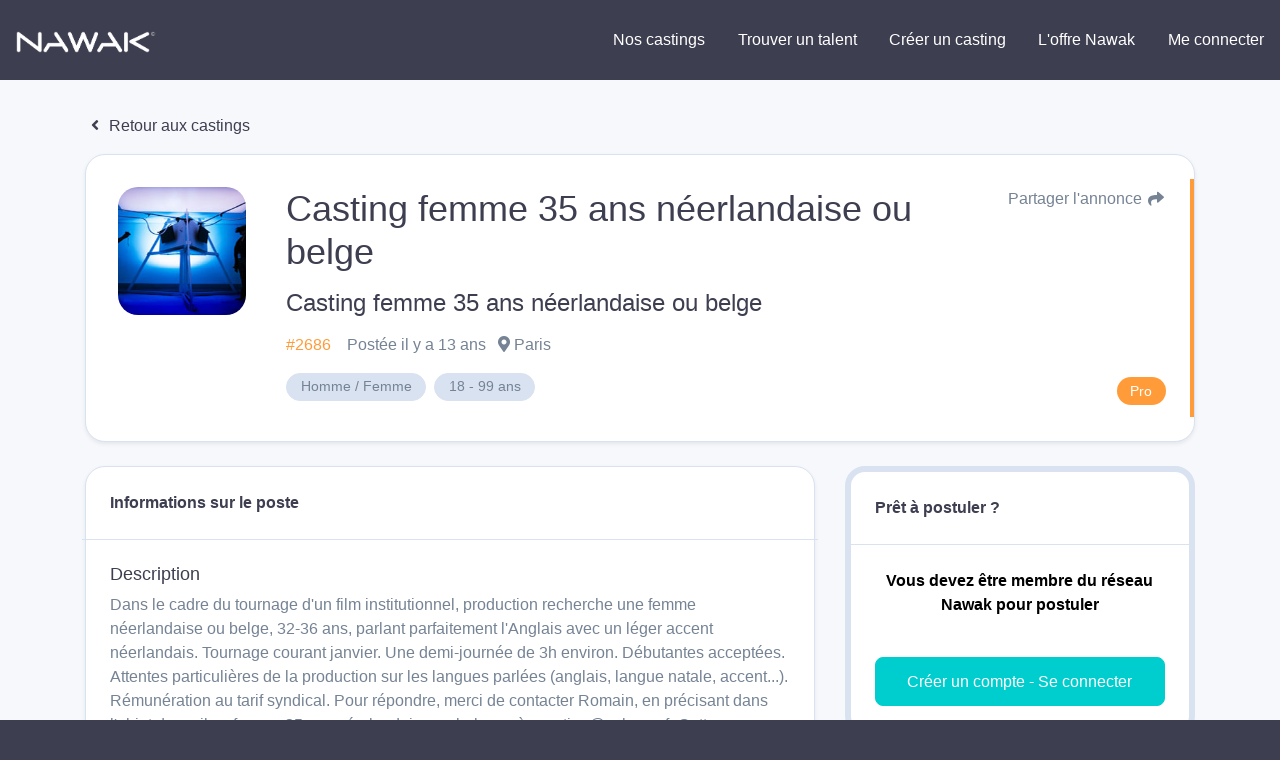

--- FILE ---
content_type: text/html; charset=UTF-8
request_url: https://nawak.com/castings/casting-femme-35-ans-neerlandaise-ou-belge/2686
body_size: 2967
content:
<!DOCTYPE html>
<html lang="fr-FR">
  <head>
    <title>
      Nawak - le réseau du spectacle    </title>
    <meta charset="UTF-8"/>
    <meta name="viewport" content="width=device-width, initial-scale=1, shrink-to-fit=no">
    <meta name="Description" content="">
    <meta name="Keywords" content="">
    <meta name="msapplication-TileColor" content="#da532c"/>
    <meta name="theme-color" content="#ffffff"/>
    <meta name="apple-itunes-app" content="app-id=1123351714"/>
    <meta name="google-play-app" content="app-id=com.nawak.nawak"/>

          <meta name="smartbanner:title" content="Application Nawak Casting">
      <meta name="smartbanner:author" content="Nawak">
      <meta name="smartbanner:price" content="Gratuit">
      <meta name="smartbanner:price-suffix-apple" content=" - sur l'App Store">
      <meta name="smartbanner:price-suffix-google" content=" - sur le Google Play">
      <meta name="smartbanner:icon-google" content="https://nawak.com/img/play_store.png">
      <meta name="smartbanner:icon-apple" content="https://nawak.com/img/app_store.png">
      <meta name="smartbanner:button" content="Voir">
      <meta name="smartbanner:button-url-apple" content="https://apps.apple.com/fr/app/nawak/id1123351714">
      <meta name="smartbanner:button-url-google" content="https://play.google.com/store/apps/details?id=com.nawak.nawak">
      <meta name="smartbanner:enabled-platforms" content="android,ios">
      <meta name="smartbanner:close-label" content="Close">
      <link rel="stylesheet" href="https://nawak.com/node_modules/smartbanner.js/dist/smartbanner.min.css">
    
    <meta property="al:android:url" content="nawak://casting/2686"/>
<meta property="al:android:package" content="com.nawak.nawak"/>
<meta property="al:android:app_name" content="nawak"/>
<meta property="al:android:class" content="com.nawak.nawak.MainActivity"/>
<meta property="al:ios:url" content="nawak://casting/2686"/>
<meta property="al:ios:app_store_id" content="1123351714"/>
<meta property="al:ios:app_name" content="nawak"/>
<meta property="al:web:should_fallback" content="false"/>
<meta property="fb:app_id" content="229847047435783"/>
<meta property="og:description" content="Homme / Femme 18-99 ans"/>
<meta property="og:image" content="https://api.nawak.me/img/project_type/43.jpg"/>
<meta property="og:url" content="https://nawak.com/castings/casting-femme-35-ans-neerlandaise-ou-belge/2686"/>
<meta property="og:title" content="Casting femme 35 ans néerlandaise ou belge"/>
<meta property="og:type" content="website"/>
<meta name="twitter:card" content="summary">
<meta property="twitter:title" content="Casting femme 35 ans néerlandaise ou belge">
<meta property="twitter:description" content="Homme / Femme 18-99 ans">
<meta property="twitter:url" content="https://nawak.com/castings/casting-femme-35-ans-neerlandaise-ou-belge/2686">
<meta property="twitter:image" content="https://api.nawak.me/img/project_type/43.jpg" />
    <link rel="icon" href="https://nawak.com/img/favicon/favicon.ico" type="image/x-icon"/>
    <link
      rel="apple-touch-icon"
      sizes="180x180"
      href="https://nawak.com/img/favicon/apple-touch-icon.png"/>
    <link
      rel="icon"
      type="image/png"
      sizes="32x32"
      href="https://nawak.com/img/favicon/favicon-32x32.png"/>
    <link
      rel="icon"
      type="image/png"
      sizes="16x16"
      href="https://nawak.com/img/favicon/favicon-16x16.png"/>
    <link rel="manifest" href="https://nawak.com/img/favicon/manifest.json"/>
    <link
      rel="mask-icon"
      href="https://nawak.com/img/favicon/safari-pinned-tab.svg"
      color="#fc4c3f"/>
    <link href="https://fonts.googleapis.com/css?Proxima+Nova:400,600&lang=fr" />
    <link rel="stylesheet" type="text/css" href="https://nawak.com/assets/dist/main.css?v=8.4.0">
    
    <script async src="https://pagead2.googlesyndication.com/pagead/js/adsbygoogle.js?client=ca-pub-4334268404578135" crossorigin="anonymous"></script>

  </head>
  <body id="casting_show">
    <div id="app">
        <div class="wrapper" id="wrapper">
    <header id="header">
  <div class="con fixed-top">
    <nav class="navbar navbar-expand-lg navbar-light py-3 m-0">
      <a class="navbar-brand ml-3" href="https://nawak.com/home" title="Nawak">
        <img src="https://nawak.com/img/static/nawak_logo_full.png" alt="Nawak" width="140"/>
      </a>
      <a
        class="navbar-toggler"
        data-toggle="collapse"
        data-target="#navbarNavDropdown"
        aria-controls="navbarNavDropdown"
        aria-expanded="false"
        aria-label="Menu principal "
        role="navigation"><i class="fa fa-fw fa-bars white"></i>
      </a>
      <div class="collapse navbar-collapse w-100" id="navbarNavDropdown">
        <ul class="navbar-nav text-center ml-auto d-lg-flex align-items-center">
          <li class="nav-item">
            <a
              class="btn btn-md btn-menu mx-1 "
              href="https://nawak.com/castings">Nos castings</a>
          </li>
          <li class="nav-item">
            <a
              class="btn btn-md btn-menu mx-1 violet "
              href="https://nawak.com/users">Trouver un talent</a>
          </li>
          <li class="nav-item">
            <a
              class="btn btn-md btn-menu mx-1 violet "
              href="https://nawak.com/project">Créer un casting</a>
          </li>
          <li class="nav-item">
                                          <a
                  class="btn btn-md btn-menu mx-1 "
                  href="https://nawak.com/subscriptions">L'offre Nawak</a>
                                    </li>
                      <li class="nav-item">
              <a
                class="btn btn-md btn-menu mx-1 "
                href="https://nawak.com/login">Me connecter</a>
            </li>
                  </ul>
      </div>
    </nav>
  </div>
</header>
  <div class="firstBlock"></div>
    
    <casting-detail casting-id="2686"></casting-detail>
  </div>
  <footer-teaser></footer-teaser>
  <footer>
  <div class="container-fluid">
    <div class="container">
      <div class="row py-5">
        <div class="col-12 col-sm-3 text-center text-sm-left">
          <a class="navbar-brand" href="https://nawak.com/home" title="Nawak">
            <img src="https://nawak.com/img/nawak_logo_white.png" alt="Nawak" />
          </a>
          <div>Le réseau du spectacle</div>

          <div class="d-flex flex-row my-3 mb-sm-0 mt-sm-3 justify-content-center justify-content-sm-start flex-wrap footer-items-soc">
            <a target="_blank" href="https://www.facebook.com/nawakspectacle" class="btn btn-circle btn-circle-sm bg-white ddgrey">
              <i class="fab fa-facebook black"></i>
            </a>

            <a target="_blank" href="https://twitter.com/nawakspectacle" class="btn btn-circle btn-circle-sm bg-white ddgrey">
              <i class="fab fa-twitter black"></i>
            </a>

            <a target="_blank" href="https://www.linkedin.com/company/nawak-spectacle/" class="btn btn-circle btn-circle-sm bg-white ddgrey">
              <i class="fab fa-linkedin black"></i>
            </a>

            <a target="_blank" href="https://www.instagram.com/nawak_spectacle/" class="btn btn-circle btn-circle-sm bg-white ddgrey">
              <i class="fab fa-instagram black"></i>
            </a>

          </div>
        </div>
        <div class="col-12 col-sm-3 pt-0 pt-sm-3 text-center text-sm-left">
          <h4 class="font-weight-bold mt-4 mt-sm-0">Acteurs, techniciens</h4>
          <ul class="list-unstyled">
            <li class="py-2"><a href="https://nawak.com/register/member">Créer mon profil</a></li>
            <li class="py-2"><a href="https://nawak.com/subscriptions">Les Formules</a></li>
            <li class="py-2"><a href="https://nawak.com/annuaire-des-comediens">Annuaire global</a></li>
            <li class="py-2"><a href="https://nawak.com/castings/archives">Les annonces du réseau emploi spectacle</a></li>
            <li class="py-2"><a href="https://nawak.com/castings" class="btn btn-blue">Trouver un casting</a></li>
          </ul>
        </div>
        <div class="col-12 col-sm-3 pt-0 pt-sm-3 text-center text-sm-left">
          <h4 class="font-weight-bold mt-4 mt-sm-0">Recruteurs </h4>
          <ul class="list-unstyled">
            <li class="py-2"><a title="Créer un compte" href="https://nawak.com/register/manager">Créer mon profil recruteur</a></li>
            <li class="py-2"><a title="Contact" href="https://nawak.com/project">Publier une offre</a></li>
            <li class="py-2"><a href="https://nawak.com/users" class="btn btn-violet">Recruter un talent</a></li>
          </ul>
        </div>
        <div class="col-12 col-sm-3 pt-0 pt-sm-3 text-center text-sm-left">
          <h4 class="font-weight-bold mt-4 mt-sm-0">À propos</h4>
          <ul class="list-unstyled">
            <li class="py-2"><a title="Mentions légales" href="https://nawak.com/mentions">Mentions légales</a></li>
            <li class="py-2"><a title="Contact" href="https://nawak.com/contact">Contact</a></li>
            <li class="py-2"><a href="https://api.nawak.me/cgu" target="_blank">Conditions Générales d'Utilisation</a></li>
            <li class="py-2"><a href="https://api.nawak.me/privacy" target="_blank">Politique de confidentialité</a></li>
          </ul>
        </div>

        <div class="d-block d-sm-none col-12 py-4 text-center text-sm-left">
          <span class="font-weight-bold mt-4 mt-sm-0">&copy; Nawak 2020</span> - Tous droits réservés
        </div>
      </div>
    </div>
  </div>
</footer>
    </div>
          <script>
        var apiHeaders = {
          "Content-Type": "application/json",
          "x-auth-token": "Token ",
          "Accept": "application/json",
          "Access-Control-Allow-Headers": "Origin, X-Requested-With, Content-Type, Accept"
        };
        var Token = false;
      </script>
      <script src="https://apis.google.com/js/api:client.js"></script>
      <script src="https://nawak.com/assets/dist/runtime.bundle.js?v=8.4.0"></script>
      <script src="https://nawak.com/assets/dist/vendors.bundle.js?v=8.4.0"></script>
      <script src="https://nawak.com/assets/dist/main.bundle.js?v=8.4.0"></script>
      <script>
        //var config = {   SITE_URL: 'https://nawak.com/',   API_URL: 'https://api.nawak.me/' };
        $(".alert").not(".noclose").delay(8000).slideUp(200, function() {
          $(this).alert('close');
        });
        $(window).scroll(function() {
          $('header').toggleClass('scrolled', $(this).scrollTop() > 0);
          $('header').toggleClass('book-scrolled', $(this).scrollTop() > 300);
        });
      </script>
      <script src="https://maps.googleapis.com/maps/api/js?v=3&key=AIzaSyD9Xlf7VihNiiQ2dibL4gQiPIXekMH0rwM&libraries=geocoding,places"></script>
      <script src="https://nawak.com/node_modules/smartbanner.js/dist/smartbanner.min.js"></script>              <script async="async" src="https://www.googletagmanager.com/gtag/js?id=UA-18694629-1"></script>
        <script>
          window.dataLayer = window.dataLayer || [];
          function gtag() {
            dataLayer.push(arguments);
          }
          gtag('js', new Date());
          gtag('config', 'UA-18694629-1');
        </script>
                <script>
    var _paramsUrl = [];
  </script>
  <script src="https://nawak.com/assets/dist/casting-detail.bundle.js?v=8.4.0"></script>
  </body>
</html>

--- FILE ---
content_type: text/html; charset=utf-8
request_url: https://www.google.com/recaptcha/api2/aframe
body_size: 259
content:
<!DOCTYPE HTML><html><head><meta http-equiv="content-type" content="text/html; charset=UTF-8"></head><body><script nonce="fe2TDbKzsCkxP2bkU4lVrA">/** Anti-fraud and anti-abuse applications only. See google.com/recaptcha */ try{var clients={'sodar':'https://pagead2.googlesyndication.com/pagead/sodar?'};window.addEventListener("message",function(a){try{if(a.source===window.parent){var b=JSON.parse(a.data);var c=clients[b['id']];if(c){var d=document.createElement('img');d.src=c+b['params']+'&rc='+(localStorage.getItem("rc::a")?sessionStorage.getItem("rc::b"):"");window.document.body.appendChild(d);sessionStorage.setItem("rc::e",parseInt(sessionStorage.getItem("rc::e")||0)+1);localStorage.setItem("rc::h",'1769037682316');}}}catch(b){}});window.parent.postMessage("_grecaptcha_ready", "*");}catch(b){}</script></body></html>

--- FILE ---
content_type: text/javascript
request_url: https://nawak.com/assets/dist/casting-detail.bundle.js?v=8.4.0
body_size: 23687
content:
(self.webpackChunknawak_web=self.webpackChunknawak_web||[]).push([[540],{538:(t,e,s)=>{var a=s(7833);a.__esModule&&(a=a.default),"string"==typeof a&&(a=[[t.id,a,""]]),a.locals&&(t.exports=a.locals),(0,s(8449).A)("0df4a800",a,!0,{})},1756:(t,e,s)=>{"use strict";s.d(e,{A:()=>o});var a=s(8505),i=s.n(a);const n={name:"doc-foldable-list",components:{},props:["docs","visible"],data:function(){return{}},mounted:function(){},methods:{render:t=>i().API_URL+"render/"+t+"?token="+apiHeaders["x-auth-token"].replace("Token ","")}},o=(0,s(4486).A)(n,(function(){var t=this,e=t._self._c;return e("div",{staticClass:"row"},[t.docs.length>0?e("div",{staticClass:"col-12"},[e("hr",{staticClass:"sep bg-llgrey mb-4"}),t._v(" "),e("div",{directives:[{name:"b-toggle",rawName:"v-b-toggle.document-block",modifiers:{"document-block":!0}}],staticClass:"d-flex justify-content-between align-items-center pb-4"},[t._m(0),t._v(" "),t._m(1)]),t._v(" "),e("b-collapse",{attrs:{id:"document-block",visible:t.visible}},[e("div",{staticClass:"row gallery"},[t._l(t.docs,(function(s,a){return[e("div",{staticClass:"col-6 col-sm-3 mb-3"},[e("a",{attrs:{href:t.render(s.id),target:"_blank"}},[e("div",{staticClass:"bg-white rounded",staticStyle:{padding:"0.15em",position:"absolute",bottom:"0.5em",right:"0.5em"}},[s.private?e("i",{staticClass:"fa fa-fw fa-lock ddgrey",attrs:{id:"info-lock-doc"}}):t._e()]),t._v(" "),e("div",{staticClass:"d-flex flex-column text-center align-items-center bg-llgrey rounded-lg",staticStyle:{height:"8em"}},[e("div",{staticClass:"my-auto"},[e("i",{staticClass:"fas fa-file-pdf fa-3x white"})])])])]),t._v(" "),e("div",{staticClass:"col-6 col-sm-3 mb-3"},[e("div",{staticClass:"d-flex h-100"},[e("div",{staticClass:"my-auto"},[e("small",{staticClass:"lgrey"},[t._v(t._s(s.created))]),t._v(" "),e("div",{staticClass:"text-bold black",staticStyle:{"word-wrap":"break-word"}},[t._v("\n                  "+t._s(s.name)+"\n                ")])])])])]}))],2)]),t._v(" "),e("b-tooltip",{attrs:{target:"info-lock-doc",triggers:"hover"}},[t._v("Ce média est privé, il ne sera visible que par les\n      recruteurs")])],1):t._e()])}),[function(){var t=this._self._c;return t("div",[t("strong",[this._v("Documents")])])},function(){var t=this._self._c;return t("div",{staticClass:"ml-auto"},[t("i",{staticClass:"fa fa-fw fa-caret-down when-closed"}),this._v(" "),t("i",{staticClass:"fa fa-fw fa-caret-up when-open"})])}],!1,null,null,null).exports},1878:(t,e,s)=>{"use strict";s.d(e,{A:()=>i});const a={name:"error-modal",props:[],data:()=>({message:""}),methods:{showModal(t){this.message=t,this.$refs["error-modal"].show()},showModalAndHide(t){this.showModal(t),setTimeout((()=>{this.$refs["error-modal"].hide()}),2e3)}}},i=(0,s(4486).A)(a,(function(){var t=this,e=t._self._c;return e("b-modal",{ref:"error-modal",attrs:{"hide-footer":"","hide-header":""}},[e("div",{staticClass:"d-flex justify-content-center"},[e("h3",{staticClass:"m-0"},[t._v(t._s(t.message))])])])}),[],!1,null,null,null).exports},1889:(t,e,s)=>{"use strict";s.d(e,{A:()=>a}),s(8505);const a=(0,s(4486).A)({name:"details-foldable-list",components:{},props:["user","visible"],data:function(){return{}},mounted:function(){},methods:{}},(function(){var t=this,e=t._self._c;return e("div",{staticClass:"row"},[e("div",{staticClass:"col-12"},[e("hr",{staticClass:"sep bg-llgrey mb-4"}),t._v(" "),e("div",{directives:[{name:"b-toggle",rawName:"v-b-toggle.details-block",modifiers:{"details-block":!0}}],staticClass:"d-flex justify-content-between align-items-center pb-4"},[t._m(0),t._v(" "),t._m(1)]),t._v(" "),e("b-collapse",{attrs:{id:"details-block",visible:t.visible}},[e("div",{staticClass:"row pb-2"},[t.user.profile&&t.user.profile.max_age?e("div",{staticClass:"col-6 col-sm-4"},[t._v("\n          Age\n          "),e("h3",[t._v(t._s(t.user.profile.min_age)+" - "+t._s(t.user.profile.max_age)+" ans")])]):t._e(),t._v(" "),t.user.profile.city?e("div",{staticClass:"col-6 col-sm-4"},[t._v("\n          Ville\n          "),e("h3",[t._v("\n            "+t._s(t.user.profile.city)+"\n          ")])]):t._e(),t._v(" "),t.user.profile.country?e("div",{staticClass:"col-6 col-sm-4"},[t._v("\n          Pays\n          "),e("h3",[t._v("\n            "+t._s(t.user.profile.country)+"\n          ")])]):t._e(),t._v(" "),t.user.ethnicity&&t.user.ethnicity.length?e("div",{staticClass:"col-6 col-sm-4"},[t._v("\n          Ethnies\n          "),e("h3",[t._l(t.user.ethnicity,(function(e){return[t._v(t._s(e.name)+" ")]}))],2)]):t._e(),t._v(" "),t.user.voice_style&&t.user.voice_style.length||t.user.voice.voice_age_min&&t.user.voice.voice_age_min>0?e("div",{staticClass:"col-6 col-sm-4"},[t._v("\n          Voix\n          "),e("h3",[t.user.voice.voice_age_min&&t.user.voice.voice_age_min>0?[t._v(t._s(t.user.voice.voice_age_min)+" -\n              "+t._s(t.user.voice.voice_age_max)+" ans")]:t._e(),t._v(" "),t._l(t.user.voice_style,(function(e){return t.user.voice_style&&t.user.voice_style.length>0?[t._v(t._s(e.name)+"\n            ")]:t._e()}))],2)]):t._e(),t._v(" "),t.user.profile.size?e("div",{staticClass:"col-6 col-sm-4"},[t._v("\n          Taille\n          "),e("h3",[t._v(t._s(t.user.profile.size)+" cm")])]):t._e(),t._v(" "),t.user.profile.eye_color?e("div",{staticClass:"col-6 col-sm-4"},[t._v("\n          Yeux\n          "),e("h3",[t._v("\n            "+t._s(t.user.profile.eye_color)+"\n          ")])]):t._e(),t._v(" "),t.user.profile.hair_color?e("div",{staticClass:"col-6 col-sm-4"},[t._v("\n          Cheveux\n          "),e("h3",[t._v("\n            "+t._s(t.user.profile.hair_color)+"\n          ")])]):t._e(),t._v(" "),t.user.profile.corpulence?e("div",{staticClass:"col-6 col-sm-4"},[t._v("\n          Corpulence\n          "),e("h3",[t._v("\n            "+t._s(t.user.profile.corpulence)+"\n          ")])]):t._e()])])],1)])}),[function(){var t=this._self._c;return t("div",[t("strong",[this._v("Détails")])])},function(){var t=this._self._c;return t("div",{staticClass:"ml-auto"},[t("i",{staticClass:"fa fa-fw fa-caret-down when-closed"}),this._v(" "),t("i",{staticClass:"fa fa-fw fa-caret-up when-open"})])}],!1,null,null,null).exports},2870:(t,e,s)=>{"use strict";s.d(e,{A:()=>c});var a=s(8505),i=s.n(a),n=s(252),o=s.n(n),l=s(9543);Vue.use(VeeValidate,{locale:"fr",inject:!0,fieldsBagName:"veeFields"});const r={name:"vid-add-modal",components:{"vue-embed":o(),"media-tags":l.A},computed:{mediaOverload(){return this.user.session.maximum_media.vid<this.user.media.vid.length}},props:{user:{type:Object},tags:{type:Array},private:{type:Boolean,default:!1}},data:function(){return{config:i(),loading:!1,mediaError:!1,dataURL:!1,media:{user_id:this.user.session.id,type:"vid",name:"",private:this.private,uri:"",tags:[]}}},mounted:function(){},methods:{show(){this.media.uri="",this.$refs["vid-add-modal"].show()},validateBeforeSubmit(t){t.preventDefault(),this.$validator.validateAll().then(function(t){t?this.save():this.showError("Le formulaire comporte des erreurs")}.bind(this))},save:function(){this.media.url=this.media.uri,axios.post(i().API_URL+"media",this.media,{headers:apiHeaders}).then(function(t){this.loading=!1,"OK"==t.data.status?(this.$emit("update-user"),this.$emit("media-added","vid",t.data.id),this.$refs["vid-add-modal"].hide()):this.mediaError=t.data.message}.bind(this),(t=>{this.loading=!1,this.$emit("show-error","Une erreur est survenue lors de la connexion à Nawak")}))},cancel:function(){this.$refs["vid-add-modal"].hide()},showError(t){console.log(t)},showTags:function(){this.$refs["tags-modal"].show()}}},c=(0,s(4486).A)(r,(function(){var t=this,e=t._self._c;return e("b-modal",{ref:"vid-add-modal",attrs:{"hide-footer":""},scopedSlots:t._u([{key:"modal-title",fn:function(){return[e("h2",{staticClass:"m-0"},[t._v("Ajouter une vidéo")])]},proxy:!0}])},[t._v(" "),e("div",{staticClass:"row"},[e("div",{staticClass:"col-12"},[e("div",{staticClass:"text-center mb-4"},[t.media.uri?e("video-embed",{attrs:{src:t.media.uri}}):e("div",{staticClass:"bg-llgrey rounded-lg"},[e("div",{staticClass:"p-5 ddgrey"},[t._v("\n            Vidéo de type"),e("br"),t._v(" "),e("i",{staticClass:"fab fa-fw fa-youtube"}),t._v(" Youtube\n            "),e("i",{staticClass:"fab fa-fw fa-vimeo"}),t._v(" Viméo\n            "),e("i",{staticClass:"fab fa-fw fa-dailymotion"}),t._v(" Dailymotion\n          ")])])],1),t._v(" "),e("div",{staticClass:"alert-warning p-3 mb-3"},[t._v("\n        Si votre video ne s'affiche pas convenablement, veuillez vérifier les\n        droits de diffusion de celle-ci (public/privé) chez votre fournisseur\n      ")]),t._v(" "),e("div",{staticClass:"form-group"},[e("label",{class:{input:!0,"text-danger":t.errors.has("uri")}},[t._v("Adresse URL de la video")]),t._v(" "),e("input",{directives:[{name:"model",rawName:"v-model",value:t.media.uri,expression:"media.uri"},{name:"validate",rawName:"v-validate",value:"required",expression:"'required'"}],staticClass:"form-control",attrs:{type:"text",name:"uri","data-vv-as":"URL",placeholder:"https://www.youtube.com/watch?v=dGihWwu5Ick"},domProps:{value:t.media.uri},on:{input:function(e){e.target.composing||t.$set(t.media,"uri",e.target.value)}}}),t._v(" "),t.errors.has("uri")?e("div",{staticClass:"text-danger"},[t._v("\n          "+t._s(t.errors.first("uri"))+"\n        ")]):t._e()]),t._v(" "),e("div",{staticClass:"form-group"},[e("label",{class:{input:!0,"text-danger":t.errors.has("name")}},[t._v("Titre")]),t._v(" "),e("input",{directives:[{name:"model",rawName:"v-model",value:t.media.name,expression:"media.name"},{name:"validate",rawName:"v-validate",value:"required",expression:"'required'"}],staticClass:"form-control",attrs:{type:"text",name:"name","data-vv-as":"titre"},domProps:{value:t.media.name},on:{input:function(e){e.target.composing||t.$set(t.media,"name",e.target.value)}}}),t._v(" "),t.errors.has("name")?e("div",{staticClass:"text-danger"},[t._v("\n          "+t._s(t.errors.first("name"))+"\n        ")]):t._e()])])]),t._v(" "),e("div",{staticClass:"row"},[e("div",{staticClass:"col-6"},[e("div",{staticClass:"form-group"},[e("div",[e("label",{attrs:{for:""}},[t._v("Video privée")])]),t._v(" "),e("div",{staticClass:"btn-group btn-group-toggle",attrs:{"data-toggle":"buttons"}},[e("label",{staticClass:"btn btn-blue-light",class:[t.media.private?"active":""]},[e("input",{directives:[{name:"model",rawName:"v-model",value:t.media.private,expression:"media.private"}],attrs:{type:"radio"},domProps:{value:!0,checked:t._q(t.media.private,!0)},on:{change:function(e){return t.$set(t.media,"private",!0)}}}),t._v("\n            Oui\n          ")]),t._v(" "),e("label",{staticClass:"btn btn-blue-light",class:[t.media.private?"":"active"]},[e("input",{directives:[{name:"model",rawName:"v-model",value:t.media.private,expression:"media.private"}],attrs:{type:"radio"},domProps:{value:!1,checked:t._q(t.media.private,!1)},on:{change:function(e){return t.$set(t.media,"private",!1)}}}),t._v("\n            Non\n          ")])])])])]),t._v(" "),e("div",{staticClass:"row mt-3"},[e("div",{staticClass:"col-12"},[e("div",{staticClass:"form-group"},[e("div",[e("label",{attrs:{for:""}},[t._v("Rubriques\n            "),e("span",{staticClass:"blue pointer",on:{click:t.showTags}},[e("i",{staticClass:"fa fa-fw fa-cog"})])])]),t._v(" "),t.tags.length>0?e("multiselect",{staticClass:"mr-2",attrs:{options:t.tags,label:"name","track-by":"id",multiple:!0,"show-labels":!1,placeholder:"Rubrique"},model:{value:t.media.tags,callback:function(e){t.$set(t.media,"tags",e)},expression:"media.tags"}}):t._e()],1)])]),t._v(" "),t.mediaError||t.mediaOverload?[e("div",{staticClass:"row"},[e("div",{staticClass:"col-12"},[e("div",{staticClass:"alert alert-danger my-4"},[t._v("\n          Votre abonnement ne vous permet pas d'ajouter d'autres vidéos.\n          "),t.mediaError?e("div",{staticClass:"font-weight-bold my-2"},[t._v("\n            "+t._s(t.mediaError)+"\n          ")]):e("div",{staticClass:"font-weight-bold my-2"},[t._v("\n            Nombre maximum autorisé : "+t._s(t.user.session.maximum_media.vid)+"\n          ")]),t._v(" "),e("a",{staticClass:"btn btn-lgrey",attrs:{href:t.config.SITE_URL+"subscriptions"}},[t._v("Modifier mon abonnement")])])])])]:[t.loading?t._e():e("div",{staticClass:"row"},[e("div",{staticClass:"col-4"},[e("div",{staticClass:"btn btn-llgrey w-100",on:{click:function(e){return t.cancel()}}},[t._v("Annuler")])]),t._v(" "),e("div",{staticClass:"col-8"},[e("div",{staticClass:"btn btn-blue w-100",on:{click:t.validateBeforeSubmit}},[t._v("\n          Ajouter "),e("i",{staticClass:"fa fa-fw fa-check"})])])]),t._v(" "),t.loading?e("div",{staticClass:"row"},[e("div",{staticClass:"col-12"},[e("div",{staticClass:"btn btn-lgrey w-100"},[e("i",{staticClass:"fa fa-cog fa-spin fa-fw"})])])]):t._e()],t._v(" "),e("b-modal",{ref:"tags-modal",attrs:{"hide-footer":"",size:"lg"},scopedSlots:t._u([{key:"modal-title",fn:function(){return[e("h2",{staticClass:"m-0"},[t._v("Rubriques")])]},proxy:!0}])},[t._v(" "),e("media-tags",t._g({},t.$listeners))],1)],2)}),[],!1,null,null,null).exports},4896:(t,e,s)=>{"use strict";var a=s(8505),i=s.n(a),n=s(7447),o=s(8525);const l={name:"share-link",components:{"vue-social-sharing":s.n(o)()},props:{title:String,description:String,url:String,hashtags:{type:String,default:""},twitterUser:{type:String,default:"nawakspectacle"},quote:{type:String,default:""},linkText:{type:String,default:"Partager"}},data:function(){return{networks:[{network:"email",name:"Email",icon:"fa-envelope",color:"#333333"},{network:"evernote",name:"Evernote",icon:"fa-evernote",color:"#2dbe60"},{network:"facebook",name:"Facebook",icon:"fa-facebook-f",color:"#1877f2"},{network:"instapaper",name:"Instapaper",icon:"fas fah fa-lg fa-italic",color:"#428bca"},{network:"linkedin",name:"LinkedIn",icon:"fa-linkedin",color:"#007bb5"},{network:"pinterest",name:"Pinterest",icon:"fa-pinterest",color:"#bd081c"},{network:"skype",name:"Skype",icon:"fa-skype",color:"#00aff0"},{network:"sms",name:"SMS",icon:"fa-sms",color:"#333333"},{network:"telegram",name:"Telegram",icon:"fa-telegram",color:"#0088cc"},{network:"tumblr",name:"Tumblr",icon:"fa-tumblr",color:"#35465c"},{network:"twitter",name:"Twitter",icon:"fa-twitter",color:"#1da1f2"},{network:"whatsapp",name:"Whatsapp",icon:"fa-whatsapp",color:"#25d366"}]}},mounted:function(){},methods:{show(){this.$refs.modal.show()}}};s(5143);var r=s(4486);const c=(0,r.A)(l,(function(){var t=this,e=t._self._c;return e("div",[e("div",{staticClass:"pointer d-flex justify-content-end align-items-center",on:{click:function(e){return t.show()}}},[t._v("\n    "+t._s(t.linkText)+"\n    "),e("i",{staticClass:"fa fa-fw fa-share ml-1"})]),t._v(" "),e("b-modal",{ref:"modal",attrs:{"hide-footer":"","hide-header":""}},[e("div",{staticClass:"row share-modal"},[e("div",{staticClass:"col-12"},[e("h3",[t._v("Partage via :")])]),t._v(" "),t._l(t.networks,(function(s){return e("div",{staticClass:"col-4"},[e("ShareNetwork",{key:s.network,attrs:{network:s.network,url:t.url,title:t.title,description:t.description,quote:t.quote,hashtags:t.hashtags,twitterUser:t.twitterUser}},[e("div",{staticClass:"p-2 mb-2 white",style:{backgroundColor:s.color}},[e("i",{class:"fa "+s.icon}),t._v(" "),e("span",[t._v(t._s(s.name))])])])],1)}))],2)])],1)}),[],!1,null,null,null).exports;var d=s(2868),m=s(2198),u=s.n(m);const v=(0,r.A)({},(function(){var t=this,e=t._self._c;return e("div",{staticClass:"rounded-lg p-4 appbox bg-white mb-4"},[e("div",{attrs:{slot:"title"},slot:"title"},[e("strong",[t._t("title",(function(){return[t._v("Prêt à postuler ?")]}))],2)]),t._v(" "),e("hr",{staticClass:"sep bg-llgrey my-4"}),t._v(" "),e("div",{staticClass:"text-center my-3 text-black"},[t._t("warning"),t._v(" "),e("div",{staticClass:"font-weight-bold"},[t._t("text")],2)],2),t._v(" "),e("div",{staticClass:"text-center mt-2"},[t._t("action")],2)])}),[],!1,null,null,null).exports;var p=s(1878),f=s(6042),_=s.n(f),h=s(9884);const g={name:"img-form-pick",props:["user","max","tags"],components:{},data:()=>({config:n,loading:!1,mediaSelection:[],filterIds:!1,filter:!1,mediaLoader:0}),watch:{},beforeMount:function(){},mounted:function(){this.incLoader()},computed:{filteredItems(){return this.filter.length>0?this.user.media.img.filter(function(t){return t.tags.some(function(t){return this.filterIds.includes(t.id)}.bind(this))}.bind(this)):this.user.media.img},mediaOverload(){return this.user.session.maximum_media.img<this.user.media.img.length}},methods:{show(){this.$refs["img-form-picker"].show()},hide(){this.$refs["img-form-picker"].hide()},incLoader(){this.mediaLoader=this.mediaLoader+12},updateFilter(t){let e=[];t.forEach((t=>{e.push(t.id)})),this.filterIds=e},render:function(t){return this.config.API_URL+"render/"+t+"/w200?token="+apiHeaders["x-auth-token"].replace("Token ","")},selectMedia:function(t){let e=this.mediaSelection.indexOf(t);if(e>-1)this.mediaSelection.splice(e,1);else{if(this.mediaSelection.length>=this.max)return void this.$root.$bvToast.toast("Vous ne pouvez selectionner que "+this.max+" images maximum",{title:"Attention",variant:"danger",solid:!0});this.mediaSelection.push(t)}this.$emit("media-selection",{media:"img",selection:this.mediaSelection})}}},b=(0,r.A)(g,(function(){var t=this,e=t._self._c;return e("b-modal",{ref:"img-form-picker",attrs:{id:"img-form-picker","hide-footer":"",size:"xl"},scopedSlots:t._u([{key:"modal-title",fn:function(){return[e("h2",{staticClass:"m-0"},[t._v("Sélection depuis le book")])]},proxy:!0}])},[t._v(" "),e("div",{staticClass:"container-fluid"},[t.mediaOverload?e("div",{staticClass:"row"},[e("div",{staticClass:"col-12"},[e("div",{staticClass:"alert alert-danger mb-3 d-flex flex-row"},[e("div",{staticClass:"mr-auto my-auto"},[t._v("\n            Votre abonnement ne vous permet pas de sélectionner toutes vos\n            images.\n          ")]),t._v(" "),e("a",{staticClass:"btn btn-lgrey float-right",attrs:{href:t.config.SITE_URL+"subscriptions"}},[t._v("Modifier mon abonnement")])])])]):t._e(),t._v(" "),t.tags.length>0&&t.user.media.img.length>0?e("div",{staticClass:"row"},[e("div",{staticClass:"col-12"},[e("hr",{staticClass:"sep bg-llgrey mb-4"}),t._v(" "),e("div",{staticClass:"d-flex flex-column flex-sm-row align-items-center"},[e("div",[e("strong",[t._v("Photos")]),t._v(" "),e("span",{staticClass:"blue"},[t._v(t._s(this.mediaSelection.length)+"/"+t._s(this.max))])]),t._v(" "),t.mediaOverload?t._e():e("label",{staticClass:"mr-2 ml-auto my-auto d-none d-sm-block"},[t._v("Filter")]),t._v(" "),t.mediaOverload?t._e():e("div",[e("multiselect",{staticClass:"w-auto",attrs:{options:t.tags,label:"name","track-by":"id",multiple:!0,"show-labels":!1,placeholder:"Filtrer par rubrique"},on:{input:t.updateFilter},model:{value:t.filter,callback:function(e){t.filter=e},expression:"filter"}})],1)])])]):t._e(),t._v(" "),e("div",{staticClass:"row mt-4"},[t.user&&t.user.media.img.length>0?e("div",{staticClass:"col-12"},[e("div",{staticClass:"row gallery mb-3"},[t._l(t.filteredItems.slice(0,t.mediaLoader),(function(s,a){return e("div",{staticClass:"mb-3 pics col-6 col-sm-2",staticStyle:{position:"relative"}},[a<t.user.session.maximum_media.img?[t.mediaSelection.includes(s.id)?e("i",{staticClass:"fa fa-check green rounded-circle p-2 bg-white",staticStyle:{position:"absolute",right:"1.5em",top:"0.5em"}}):t._e(),t._v(" "),e("img",{staticClass:"rounded-lg pointer w-100",class:[t.mediaSelection.includes(s.id)?"media-selected":"media-not-selected"],attrs:{src:t.render(s.id),alt:s.name},on:{click:function(e){return t.selectMedia(s.id)}}})]:[e("img",{staticClass:"img-fluid rounded-lg img-disabled",attrs:{src:t.render(s.id),title:s.name}})]],2)})),t._v(" "),t.mediaLoader<t.filteredItems.length?e("div",{staticClass:"pointer col-12 text-center mb-2",on:{click:t.incLoader}},[e("i",{staticClass:"fa fa-fw fa-plus"}),t._v(" "),e("br"),t._v("\n            Voir plus de photos\n          ")]):t._e()],2)]):t._e()]),t._v(" "),e("div",{staticClass:"row"},[e("div",{staticClass:"col-12"},[e("hr",{staticClass:"sep bg-llgrey mb-4"}),t._v(" "),e("div",{staticClass:"pb-4 pt-2 text-center"},[e("div",{staticClass:"btn btn-blue",on:{click:function(e){return t.hide()}}},[t._v("Valider ma sélection")])])])])])])}),[],!1,null,null,null).exports,C={name:"vid-form-pick",props:["user","max","tags"],components:{},data:()=>({config:n,loading:!1,mediaSelection:[],filterIds:!1,filter:!1,mediaLoader:0}),watch:{},beforeMount:function(){},mounted:function(){this.incLoader()},computed:{filteredItems(){return this.filter.length>0?this.user.media.vid.filter(function(t){return t.tags.some(function(t){return this.filterIds.includes(t.id)}.bind(this))}.bind(this)):this.user.media.vid},mediaOverload(){return this.user.session.maximum_media.vid<this.user.media.vid.length}},methods:{show(){this.$refs["vid-form-picker"].show()},hide(){this.$refs["vid-form-picker"].hide()},incLoader(){this.mediaLoader=this.mediaLoader+12},updateFilter(t){let e=[];t.forEach((t=>{e.push(t.id)})),this.filterIds=e},selectMedia:function(t){let e=this.mediaSelection.indexOf(t);if(e>-1)this.mediaSelection.splice(e,1);else{if(this.mediaSelection.length>=this.max)return void this.$root.$bvToast.toast("Vous ne pouvez selectionner que "+this.max+" vidéos maximum",{title:"Attention",variant:"danger",solid:!0});this.mediaSelection.push(t)}this.$emit("media-selection",{media:"vid",selection:this.mediaSelection})}}},w=(0,r.A)(C,(function(){var t=this,e=t._self._c;return e("b-modal",{ref:"vid-form-picker",attrs:{id:"vid-form-picker","hide-footer":"",size:"xl"},scopedSlots:t._u([{key:"modal-title",fn:function(){return[e("h2",{staticClass:"m-0"},[t._v("Sélection depuis le book")])]},proxy:!0}])},[t._v(" "),e("div",{staticClass:"container-fluid"},[t.mediaOverload?e("div",{staticClass:"row"},[e("div",{staticClass:"col-12"},[e("div",{staticClass:"alert alert-danger mb-3 d-flex flex-row"},[e("div",{staticClass:"mr-auto my-auto"},[t._v("\n            Votre abonnement ne vous permet pas de sélectionner toutes vos\n            vidéos.\n          ")]),t._v(" "),e("a",{staticClass:"btn btn-lgrey float-right",attrs:{href:t.config.SITE_URL+"subscriptions"}},[t._v("Modifier mon abonnement")])])])]):t._e(),t._v(" "),t.tags.length>0&&t.user.media.vid.length>0?e("div",{staticClass:"row"},[e("div",{staticClass:"col-12"},[e("hr",{staticClass:"sep bg-llgrey mb-4"}),t._v(" "),e("div",{staticClass:"d-flex flex-column flex-sm-row align-items-center"},[e("div",[e("strong",[t._v("Vidéos")]),t._v(" "),e("span",{staticClass:"blue"},[t._v(t._s(this.mediaSelection.length)+"/"+t._s(this.max))])]),t._v(" "),t.mediaOverload?t._e():e("label",{staticClass:"mr-2 ml-auto my-auto d-none d-sm-block"},[t._v("Filter")]),t._v(" "),t.mediaOverload?t._e():e("div",[e("multiselect",{staticClass:"w-auto",attrs:{options:t.tags,label:"name","track-by":"id",multiple:!0,"show-labels":!1,placeholder:"Filtrer par rubrique"},on:{input:t.updateFilter},model:{value:t.filter,callback:function(e){t.filter=e},expression:"filter"}})],1)])])]):t._e(),t._v(" "),e("div",{staticClass:"row mt-4"},[t.user&&t.user.media.vid.length>0?e("div",{staticClass:"col-12"},[e("div",{staticClass:"row gallery mb-3"},t._l(t.filteredItems.slice(0,t.mediaLoader),(function(s,a){return e("div",{staticClass:"mb-3 pics col-6 col-sm-2",staticStyle:{position:"relative"},attrs:{id:"vid-preview-"+s.id}},[a<t.user.session.maximum_media.vid?[t.mediaSelection.includes(s.id)?e("i",{staticClass:"fa rounded-circle p-2 bg-white fa-check green",staticStyle:{position:"absolute",left:"1em",top:"0.5em"}}):t._e(),t._v(" "),s.preview?e("img",{staticClass:"img-fluid rounded pointer",class:[t.mediaSelection.includes(s.id)?"media-selected":"media-not-selected"],attrs:{src:s.preview,alt:s.name},on:{click:function(e){return t.selectMedia(s.id)}}}):e("div",{staticClass:"d-flex flex-column pointer text-center align-items-center bg-blue rounded-lg",staticStyle:{height:"6.875em"},attrs:{alt:s.name},on:{click:function(e){return t.selectMedia(s.id)}}},[e("div",{staticClass:"my-auto"},[e("i",{staticClass:"fa fa-fw fa-play white",staticStyle:{"font-size":"1.5em"}})])])]:[e("div",{staticClass:"d-flex flex-column text-center align-items-center bg-lgrey rounded-lg",staticStyle:{height:"6.875em"},attrs:{alt:s.name}},[e("div",{staticClass:"my-auto"},[e("i",{staticClass:"fa fa-fw fa-play white",staticStyle:{"font-size":"1.5em"}})])])],t._v(" "),e("b-tooltip",{attrs:{target:"vid-preview-"+s.id,triggers:"hover"}},[t._v(t._s(s.name||"Aucun titre renseigné"))])],2)})),0),t._v(" "),t.mediaLoader<t.filteredItems.length?e("div",{staticClass:"text-center mb-2 pointer col-12",on:{click:t.incLoader}},[e("i",{staticClass:"fa fa-fw fa-plus"}),e("br"),t._v("\n          Voir plus de vidéos\n        ")]):t._e()]):t._e()]),t._v(" "),e("div",{staticClass:"row"},[e("div",{staticClass:"col-12"},[e("hr",{staticClass:"sep bg-llgrey mb-4"}),t._v(" "),e("div",{staticClass:"pb-4 pt-2 text-center"},[e("div",{staticClass:"btn btn-blue",on:{click:function(e){return t.hide()}}},[t._v("Valider ma sélection")])])])])])])}),[],!1,null,null,null).exports,x={name:"snd-form-pick",props:["user","max","tags"],components:{},data:()=>({config:n,loading:!1,mediaSelection:[],filterIds:!1,filter:!1,mediaLoader:0}),watch:{},beforeMount:function(){},mounted:function(){this.incLoader()},computed:{filteredItems(){return this.filter.length>0?this.user.media.snd.filter(function(t){return t.tags.some(function(t){return this.filterIds.includes(t.id)}.bind(this))}.bind(this)):this.user.media.snd},mediaOverload(){return this.user.session.maximum_media.snd<this.user.media.snd.length}},methods:{show(){this.$refs["snd-form-picker"].show()},hide(){this.$refs["snd-form-picker"].hide()},incLoader(){this.mediaLoader=this.mediaLoader+12},updateFilter(t){let e=[];t.forEach((t=>{e.push(t.id)})),this.filterIds=e},selectMedia:function(t){let e=this.mediaSelection.indexOf(t);if(e>-1)this.mediaSelection.splice(e,1);else{if(this.mediaSelection.length>=this.max)return void this.$root.$bvToast.toast("Vous ne pouvez selectionner que "+this.max+" bandes-son maximum",{title:"Attention",variant:"danger",solid:!0});this.mediaSelection.push(t)}this.$emit("media-selection",{media:"snd",selection:this.mediaSelection})}}},k=(0,r.A)(x,(function(){var t=this,e=t._self._c;return e("b-modal",{ref:"snd-form-picker",attrs:{id:"snd-form-picker","hide-footer":"",size:"xl"},scopedSlots:t._u([{key:"modal-title",fn:function(){return[e("h2",{staticClass:"m-0"},[t._v("Sélection depuis le book")])]},proxy:!0}])},[t._v(" "),e("div",{staticClass:"container-fluid"},[t.mediaOverload?e("div",{staticClass:"row"},[e("div",{staticClass:"col-12"},[e("div",{staticClass:"alert alert-danger mb-3 d-flex flex-row"},[e("div",{staticClass:"mr-auto my-auto"},[t._v("\n            Votre abonnement ne vous permet pas de sélectionner toutes vos\n            bandes-son.\n          ")]),t._v(" "),e("a",{staticClass:"btn btn-lgrey float-right",attrs:{href:t.config.SITE_URL+"subscriptions"}},[t._v("Modifier mon abonnement")])])])]):t._e(),t._v(" "),t.tags.length>0&&t.user.media.snd.length>0?e("div",{staticClass:"row"},[e("div",{staticClass:"col-12"},[e("hr",{staticClass:"sep bg-llgrey mb-4"}),t._v(" "),e("div",{staticClass:"d-flex flex-column flex-sm-row align-items-center"},[e("div",[e("strong",[t._v("Bandes-son")]),t._v(" "),e("span",{staticClass:"blue"},[t._v(t._s(this.mediaSelection.length)+"/"+t._s(this.max))])]),t._v(" "),t.mediaOverload?t._e():e("label",{staticClass:"mr-2 ml-auto my-auto d-none d-sm-block"},[t._v("Filter")]),t._v(" "),t.mediaOverload?t._e():e("div",[e("multiselect",{staticClass:"w-auto",attrs:{options:t.tags,label:"name","track-by":"id",multiple:!0,"show-labels":!1,placeholder:"Filtrer par rubrique"},on:{input:t.updateFilter},model:{value:t.filter,callback:function(e){t.filter=e},expression:"filter"}})],1)])])]):t._e(),t._v(" "),e("div",{staticClass:"row mt-4"},[t.user&&t.user.media.snd.length>0?e("div",{staticClass:"col-12"},[e("div",{staticClass:"row gallery mb-3"},t._l(t.filteredItems.slice(0,t.mediaLoader),(function(s,a){return e("div",{staticClass:"mb-3 pics col-6 col-sm-2",staticStyle:{position:"relative"},attrs:{id:"snd-preview-"+s.id}},[a<t.user.session.maximum_media.snd?[t.mediaSelection.includes(s.id)?e("i",{staticClass:"fa rounded-circle p-2 bg-white fa-check green",staticStyle:{position:"absolute",left:"1em",top:"0.5em"}}):t._e(),t._v(" "),s.preview?e("img",{staticClass:"img-fluid rounded pointer",class:[t.mediaSelection.includes(s.id)?"media-selected":"media-not-selected"],attrs:{src:s.preview,alt:s.name},on:{click:function(e){return t.selectMedia(s.id)}}}):e("div",{staticClass:"d-flex flex-column pointer text-center align-items-center bg-blue rounded-lg",staticStyle:{height:"6.875em"},attrs:{alt:s.name},on:{click:function(e){return t.selectMedia(s.id)}}},[e("div",{staticClass:"my-auto"},[e("i",{staticClass:"fa fa-fw fa-play white",staticStyle:{"font-size":"1.5em"}})])])]:[e("div",{staticClass:"d-flex flex-column text-center align-items-center bg-lgrey rounded-lg",staticStyle:{height:"6.875em"},attrs:{alt:s.name}},[e("div",{staticClass:"my-auto"},[e("i",{staticClass:"fa fa-fw fa-play white",staticStyle:{"font-size":"1.5em"}})])])],t._v(" "),e("b-tooltip",{attrs:{target:"snd-preview-"+s.id,triggers:"hover"}},[t._v(t._s(s.name||"Aucun titre renseigné"))])],2)})),0),t._v(" "),t.mediaLoader<t.filteredItems.length?e("div",{staticClass:"text-center mb-2 pointer col-12",on:{click:t.incLoader}},[e("i",{staticClass:"fa fa-fw fa-plus"}),e("br"),t._v("\n          Voir plus de bandes-son\n        ")]):t._e()]):t._e()]),t._v(" "),e("div",{staticClass:"row"},[e("div",{staticClass:"col-12"},[e("hr",{staticClass:"sep bg-llgrey mb-4"}),t._v(" "),e("div",{staticClass:"pb-4 pt-2 text-center"},[e("div",{staticClass:"btn btn-blue",on:{click:function(e){return t.hide()}}},[t._v("Valider ma sélection")])])])])])])}),[],!1,null,null,null).exports,y={name:"doc-form-pick",props:["user","max","tags"],components:{},data:()=>({config:n,loading:!1,mediaSelection:[],filterIds:!1,filter:!1,mediaLoader:0}),watch:{},beforeMount:function(){},mounted:function(){this.incLoader()},computed:{filteredItems(){return this.filter.length>0?this.user.media.doc.filter(function(t){return t.tags.some(function(t){return this.filterIds.includes(t.id)}.bind(this))}.bind(this)):this.user.media.doc},mediaOverload(){return this.user.session.maximum_media.doc<this.user.media.doc.length}},methods:{show(){this.$refs["doc-form-picker"].show()},hide(){this.$refs["doc-form-picker"].hide()},incLoader(){this.mediaLoader=this.mediaLoader+12},updateFilter(t){let e=[];t.forEach((t=>{e.push(t.id)})),this.filterIds=e},selectMedia:function(t){let e=this.mediaSelection.indexOf(t);if(e>-1)this.mediaSelection.splice(e,1);else{if(this.mediaSelection.length>=this.max)return void this.$root.$bvToast.toast("Vous ne pouvez selectionner que "+this.max+" documents maximum",{title:"Attention",variant:"danger",solid:!0});this.mediaSelection.push(t)}this.$emit("media-selection",{media:"doc",selection:this.mediaSelection})},render:function(t){return this.config.API_URL+"render/"+t+"?token="+apiHeaders["x-auth-token"].replace("Token ","")}}},S=(0,r.A)(y,(function(){var t=this,e=t._self._c;return e("b-modal",{ref:"doc-form-picker",attrs:{id:"doc-form-picker","hide-footer":"",size:"xl"},scopedSlots:t._u([{key:"modal-title",fn:function(){return[e("h2",{staticClass:"m-0"},[t._v("Sélection depuis le book")])]},proxy:!0}])},[t._v(" "),e("div",{staticClass:"container-fluid"},[t.mediaOverload?e("div",{staticClass:"row"},[e("div",{staticClass:"col-12"},[e("div",{staticClass:"alert alert-danger mb-3 d-flex flex-row"},[e("div",{staticClass:"mr-auto my-auto"},[t._v("\n            Votre abonnement ne vous permet pas de sélectionner toutes vos\n            documents.\n          ")]),t._v(" "),e("a",{staticClass:"btn btn-lgrey float-right",attrs:{href:t.config.SITE_URL+"subscriptions"}},[t._v("Modifier mon abonnement")])])])]):t._e(),t._v(" "),t.tags.length>0&&t.user.media.img.length>0?e("div",{staticClass:"row"},[e("div",{staticClass:"col-12"},[e("hr",{staticClass:"sep bg-llgrey mb-4"}),t._v(" "),e("div",{staticClass:"d-flex flex-column flex-sm-row align-items-center"},[e("div",[e("strong",[t._v("Documents")]),t._v(" "),e("span",{staticClass:"blue"},[t._v(t._s(this.mediaSelection.length)+"/"+t._s(this.max))])]),t._v(" "),t.mediaOverload?t._e():e("label",{staticClass:"mr-2 ml-auto my-auto d-none d-sm-block"},[t._v("Filter")]),t._v(" "),t.mediaOverload?t._e():e("div",[e("multiselect",{staticClass:"w-auto",attrs:{options:t.tags,label:"name","track-by":"id",multiple:!0,"show-labels":!1,placeholder:"Filtrer par rubrique"},on:{input:t.updateFilter},model:{value:t.filter,callback:function(e){t.filter=e},expression:"filter"}})],1)])])]):t._e(),t._v(" "),e("div",{staticClass:"row mt-4"},[t.user&&t.user.media.doc.length>0?e("div",{staticClass:"col-12"},[e("div",{staticClass:"row gallery mb-3"},t._l(t.user.media.doc,(function(s,a){return e("div",{staticClass:"mb-3 col-12"},[a<t.user.session.maximum_media.doc?[e("div",{staticClass:"d-flex flex-column"},[e("div",{staticClass:"p-2 flex-grow-1 pointer rounded",class:[t.mediaSelection.includes(s.id)?"media-selected":"media-not-selected"],staticStyle:{position:"relative"},on:{click:function(e){return t.selectMedia(s.id)}}},[t._v("\n                  "+t._s(s.name||"--document sans nom--")+"\n                  "),t.mediaSelection.includes(s.id)?e("i",{staticClass:"fa rounded-circle p-2 bg-white fa-check green",staticStyle:{position:"absolute",right:"0.5em",top:"0.5em"}}):t._e()]),t._v(" "),e("div",{staticClass:"mt-1"},[e("a",{attrs:{href:t.render(s.id),target:"_blank"}},[t._v("Voir le document")])])])]:[e("div",{staticClass:"d-flex flex-column"},[e("div",{staticClass:"p-2 flex-grow-1 rounded media-not-selected bg-llgrey",staticStyle:{position:"relative"}},[t._v("\n                  "+t._s(s.name||"--document sans nom--")+"\n                ")]),t._v(" "),e("div",{staticClass:"mt-1"},[e("a",{attrs:{href:t.render(s.id),target:"_blank"}},[t._v("Voir le document")])])])]],2)})),0),t._v(" "),t.mediaLoader<t.filteredItems.length?e("div",{staticClass:"text-center pointer col-12",on:{click:t.incLoader}},[e("i",{staticClass:"fa fa-fw fa-plus"}),e("br"),t._v("\n          Voir plus de bandes-son\n        ")]):t._e()]):t._e()]),t._v(" "),e("div",{staticClass:"row"},[e("div",{staticClass:"col-12"},[e("hr",{staticClass:"sep bg-llgrey mb-4"}),t._v(" "),e("div",{staticClass:"pb-4 pt-2 text-center"},[e("div",{staticClass:"btn btn-blue",on:{click:function(e){return t.hide()}}},[t._v("Valider ma sélection")])])])])])])}),[],!1,null,null,null).exports;var A=s(7428),j=s(2870),I=s(5154);const $={name:"dashboard-content-work-models",props:[],components:{},data:function(){return{modelId:null,title:"",letter:""}},mounted:function(){},watch:{},methods:{isFormComplete(){return""!=this.title&&""!=this.letter||(this.$emit("show-error-and-hide","Les 2 champs sont obligatoires"),!1)},show(t){this.modelId=t.modelId||!1,this.letter=t.letter||!1,this.$refs["new-model-modal"].show()},saveModel(){if(this.isFormComplete()){let t={name:this.title,template:this.letter};this.modelId&&(t.id=this.modelId),axios.put(i().API_URL+"user/application_template",t,{headers:apiHeaders}).then(function(t){"OK"==t.data.status?(this.$emit("model-saved"),this.$emit("update-user"),this.$refs["new-model-modal"].hide()):this.$emit("show-error","Une erreur est survenue lors de la connexion à Nawak")}.bind(this),(t=>{this.$emit("show-error","Une erreur est survenue lors de la connexion à Nawak")}))}}}},L=(0,r.A)($,(function(){var t=this,e=t._self._c;return e("b-modal",{ref:"new-model-modal",attrs:{"hide-footer":""},scopedSlots:t._u([{key:"modal-title",fn:function(){return[t.modelId?e("h2",{staticClass:"m-0"},[t._v("Édition")]):e("h2",{staticClass:"m-0"},[t._v("Nouveau modèle de lettre")])]},proxy:!0}])},[t._v(" "),e("div",{staticClass:"row"},[e("div",{staticClass:"col-12"},[e("div",{staticClass:"form-group"},[e("label",[t._v("Titre")]),t._v(" "),e("input",{directives:[{name:"model",rawName:"v-model",value:t.title,expression:"title"}],staticClass:"form-control",attrs:{type:"text"},domProps:{value:t.title},on:{input:function(e){e.target.composing||(t.title=e.target.value)}}})]),t._v(" "),e("div",{staticClass:"form-group mt-4"},[e("label",[t._v("Lettre de motivation")]),t._v(" "),e("textarea",{directives:[{name:"model",rawName:"v-model",value:t.letter,expression:"letter"}],staticClass:"form-control",attrs:{cols:"30",rows:"4"},domProps:{value:t.letter},on:{input:function(e){e.target.composing||(t.letter=e.target.value)}}})]),t._v(" "),e("a",{staticClass:"btn btn-blue my-3 w-100",on:{click:t.saveModel}},[t._v("Enregistrer")])])])])}),[],!1,null,null,null).exports,U={name:"application-form",props:["casting","user"],components:{"file-upload":_(),"img-add-modal":h.A,"img-form-picker":b,"doc-add-modal":I.A,"doc-form-picker":S,"vid-add-modal":j.A,"vid-form-picker":w,"snd-add-modal":A.A,"snd-form-picker":k,"model-add-modal":L},data:()=>({config:n,loading:!1,mediaSelection:{img:[],snd:[],doc:[],vid:[]},docSelection:[],application_save_as:!1,application_template:[],application_letter:"",model:!1,tags:[],filterIds:!1,filter:!1,applicationMax:[],validForm:!0,loading:!1,extra:!1,send_application_confirmation:!1}),watch:{application_letter:function(t,e){this.application_save_as=!0}},beforeMount:function(){},mounted:function(){this.getTags(),this.getDefault()},computed:{},methods:{async getTags(){try{const t=await axios.get(n.API_URL+"mediatag",{headers:apiHeaders});"OK"==t.data.status&&(this.tags=t.data.list)}catch(t){if(t.response&&401===t.response.status)return}},async getDefault(){try{const t=await axios.post(n.API_URL+"static/data",{filter:["default"]},{headers:apiHeaders});"OK"==t.data.status&&(this.applicationMax=t.data.data.default.application_max_media)}catch(t){if(t.response&&401===t.response.status)return}},mediaInSelection(t){return this.user?this.user.media[t].filter(function(e){return this.mediaSelection[t].some((t=>t==e.id))}.bind(this)):[]},apply(){if(this.application_letter.length<=10?(this.validForm=!1,this.$root.$bvToast.toast("Veuillez compléter votre lettre de motivation",{title:"Attention",variant:"danger",solid:!0})):this.casting.extra&&!this.extra?(this.validForm=!1,this.$root.$bvToast.toast("Veuillez comfirmer les éléments requis",{title:"Attention",variant:"danger",solid:!0})):this.validForm=!0,this.validForm){this.loading=!0;let t={description:this.application_letter,medias:[...this.mediaSelection.doc,...this.mediaSelection.img,...this.mediaSelection.snd,...this.mediaSelection.vid],send_application_confirmation:this.send_application_confirmation};axios.post(n.API_URL+"castings/"+this.casting.id+"/apply",t,{headers:apiHeaders}).then(function(t){this.loading=!1,"OK"==t.data.status?(this.$emit("update-user"),this.$emit("update-casting"),this.$emit("application-done"),this.hide()):this.$emit("show-error","Une erreur est survenue lors de la connexion à Nawak")}.bind(this),(t=>{this.$emit("show-error","Une erreur est survenue lors de la connexion à Nawak")}))}},pickVidFromBook:function(){this.$refs["vid-form-picker"].show()},pickImgFromBook:function(){this.$refs["img-form-picker"].show()},pickSndFromBook:function(){this.$refs["snd-form-picker"].show()},pickDocFromBook:function(){this.$refs["doc-form-picker"].show()},addImg:function(){this.$refs["img-add-modal"].show()},addVid:function(){this.$refs["vid-add-modal"].show()},addSnd:function(){this.$refs["snd-add-modal"].show()},addDoc:function(){this.$refs["doc-add-modal"].show()},render:function(t){return this.config.API_URL+"render/"+t+"/w400?token="+apiHeaders["x-auth-token"].replace("Token ","")},hide(){this.$refs["application-modal"].hide()},show:function(){this.$refs["application-modal"].show()},toggleMediaSelection:function(t,e){let s=this.mediaSelection[t].indexOf(e);if(s>-1)this.mediaSelection[t].splice(s,1);else{if(this.mediaSelection[t].length>=this.applicationMax[t])return void this.$root.$bvToast.toast("Vous ne pouvez selectionner que "+this.max+" medias maximum",{title:"Attention",variant:"danger",solid:!0});this.mediaSelection[t].push(e)}},addFullSelection:function(t){this.mediaSelection[t.media]=t.selection},selectDoc:function(t){let e=this.docSelection.indexOf(t);if(e>-1)this.docSelection.splice(e,1);else{if(this.docSelection.length>=this.applicationMax.doc)return void this.$root.$bvToast.toast("Vous ne pouvez selectionner que "+this.applicationMax.doc+" document maximum",{title:"Attention",variant:"danger",solid:!0});this.docSelection.push(t)}this.mediaSelection.doc=this.docSelection},chooseTemplate(t){this.application_letter=t.template},showModelModal(){this.application_save_as&&this.$refs["model-add-modal"].show({letter:this.application_letter})}}},R=(0,r.A)(U,(function(){var t=this,e=t._self._c;return e("b-modal",{ref:"application-modal",attrs:{size:"xl",id:"application-modal","hide-footer":""},scopedSlots:t._u([{key:"modal-title",fn:function(){return[e("h2",{staticClass:"m-0"},[t._v("Formulaire de candidature")])]},proxy:!0}])},[t._v(" "),e("div",{staticClass:"container-fluid"},[t.user?e("div",{staticClass:"row"},[e("div",{staticClass:"col-12"},[e("hr",{staticClass:"sep bg-llgrey mb-4"})]),t._v(" "),e("div",{staticClass:"col-12 col-sm-6"},[e("h5",{staticClass:"mr-auto my-0 flex-grow-1 flex-sm-grow-0"},[t._v("\n            Lettre de motivation\n          ")])]),t._v(" "),e("div",{staticClass:"col-12 col-sm-6"},[e("div",{staticClass:"d-flex flex-row mb-3 align-items-center"},[e("div",[t.user.application_template.length>0?e("multiselect",{attrs:{options:t.user.application_template,label:"name","track-by":"id",multiple:!1,searchable:!0,"show-labels":!1,placeholder:"Vos Lettres enregistrées"},on:{select:t.chooseTemplate},model:{value:t.model,callback:function(e){t.model=e},expression:"model"}}):t._e()],1),t._v(" "),e("div",{staticClass:"d-block btn ml-2 pointer",class:[t.application_save_as?"btn-blue-light":"btn-llgrey disabled"],on:{click:function(e){return t.showModelModal()}}},[e("span",{staticClass:"d-none d-sm-inline-block"},[t._v("Enregistrer ma lettre")]),t._v(" "),e("span",{staticClass:"d-inline-block d-sm-none"},[e("i",{staticClass:"fa fa-fw fa-save"})])])])])]):t._e(),t._v(" "),e("div",{staticClass:"row"},[t.user?e("div",{staticClass:"col-12"},[e("textarea",{directives:[{name:"model",rawName:"v-model",value:t.application_letter,expression:"application_letter"}],staticClass:"form-control w-100 mb-5",attrs:{placeholder:"Entrez votre texte de présentation.\nVous pouvez entrer jusqu'à 2000 caractères maximum",maxlength:"2000",rows:"5"},domProps:{value:t.application_letter},on:{input:function(e){e.target.composing||(t.application_letter=e.target.value)}}})]):t._e()]),t._v(" "),e("div",{staticClass:"row"},[e("div",{staticClass:"col-12"},[e("hr",{staticClass:"sep bg-llgrey mb-4"})]),t._v(" "),e("div",{staticClass:"col-12 col-sm-6 mb-3"},[e("h5",{staticClass:"my-auto"},[t._v("\n            Sélectionner vos photos\n            "),e("span",{staticClass:"blue"},[t._v(t._s(t.mediaSelection.img.length)+"/"+t._s(t.applicationMax.img))])])]),t._v(" "),e("div",{staticClass:"col-12 col-sm-6 mb-3"},[e("div",{staticClass:"d-flex flex-row mb-3"},[e("div",{staticClass:"ml-sm-auto mr-2"},[e("div",{staticClass:"btn btn-blue-light w-100",on:{click:function(e){return t.addImg()}}},[t._v("\n                Nouvelle photo\n              ")])]),t._v(" "),e("div",{},[e("div",{staticClass:"btn btn-blue",on:{click:function(e){return t.pickImgFromBook()}}},[t._v("\n                Depuis mon book\n              ")])])])])]),t._v(" "),e("div",{staticClass:"row"},[e("div",{staticClass:"col-12"},[e("div",{staticClass:"row gallery mb-3"},t._l(t.mediaSelection.img,(function(s,a){return e("div",{key:a,staticClass:"mb-3 pics col-6 col-sm-2",staticStyle:{position:"relative"}},[e("i",{staticClass:"fa fa-lg fa-times p-2 bg-white rounded-circle pointer",staticStyle:{position:"absolute",right:"1em",top:"0.5em"},on:{click:function(e){return t.toggleMediaSelection("img",s)}}}),t._v(" "),e("img",{staticClass:"img-fluid rounded-lg pointer",attrs:{src:t.render(s)}})])})),0)])]),t._v(" "),e("img-form-picker",t._g({ref:"img-form-picker",attrs:{user:t.user,tags:t.tags,max:t.applicationMax.img},on:{"media-selection":t.addFullSelection}},t.$listeners)),t._v(" "),e("div",{staticClass:"row"},[e("div",{staticClass:"col-12"},[e("hr",{staticClass:"sep bg-llgrey mb-4"})]),t._v(" "),e("div",{staticClass:"col-12 col-sm-6 mb-3"},[e("h5",{staticClass:"my-auto"},[t._v("\n            Sélectionner vos vidéos\n            "),e("span",{staticClass:"blue"},[t._v(t._s(t.mediaSelection.vid.length)+"/"+t._s(t.applicationMax.vid))])])]),t._v(" "),e("div",{staticClass:"col-12 col-sm-6 mb-3"},[e("div",{staticClass:"d-flex flex-row mb-3"},[e("div",{staticClass:"ml-sm-auto mr-2"},[e("div",{staticClass:"btn btn-blue-light w-100",on:{click:function(e){return t.addVid()}}},[t._v("\n                Nouvelle vidéo\n              ")])]),t._v(" "),e("div",{},[e("div",{staticClass:"btn btn-blue",on:{click:function(e){return t.pickVidFromBook()}}},[t._v("\n                Depuis mon book\n              ")])])])])]),t._v(" "),e("div",{staticClass:"row"},[e("div",{staticClass:"col-12"},[e("div",{staticClass:"row gallery mb-3"},t._l(t.mediaInSelection("vid"),(function(s,a){return e("div",{key:a,staticClass:"mb-3 pics col-6 col-sm-2",staticStyle:{position:"relative"}},[e("i",{staticClass:"fa fa-lg fa-times p-2 bg-white rounded-circle pointer",staticStyle:{position:"absolute",left:"1em",top:"0.5em"},on:{click:function(e){return t.toggleMediaSelection("vid",s.id)}}}),t._v(" "),s.preview?e("img",{staticClass:"img-fluid rounded pointer",attrs:{src:s.preview,alt:s.name}}):e("div",{staticClass:"d-flex flex-column pointer text-center align-items-center bg-blue rounded-lg",staticStyle:{height:"6.875em"},attrs:{alt:s.name}},[e("div",{staticClass:"my-auto"},[e("i",{staticClass:"fa fa-fw fa-play white",staticStyle:{"font-size":"1.5em"}})])])])})),0)])]),t._v(" "),e("vid-form-picker",t._g({ref:"vid-form-picker",attrs:{user:t.user,tags:t.tags,max:t.applicationMax.vid},on:{"media-selection":t.addFullSelection}},t.$listeners)),t._v(" "),e("div",{staticClass:"row"},[e("div",{staticClass:"col-12"},[e("hr",{staticClass:"sep bg-llgrey mb-4"})]),t._v(" "),e("div",{staticClass:"col-12 col-sm-6 mb-3"},[e("h5",{staticClass:"my-auto"},[t._v("\n            Sélectionner vos bandes-son\n            "),e("span",{staticClass:"blue"},[t._v(t._s(t.mediaSelection.snd.length)+"/"+t._s(t.applicationMax.snd))])])]),t._v(" "),e("div",{staticClass:"col-12 col-sm-6 mb-3"},[e("div",{staticClass:"d-flex flex-row flex-sm-row mb-3"},[e("div",{staticClass:"ml-sm-auto mr-2"},[e("div",{staticClass:"btn btn-blue-light",on:{click:function(e){return t.addSnd()}}},[t._v("\n                Nouvelle bande-son\n              ")])]),t._v(" "),e("div",{},[e("div",{staticClass:"btn btn-blue",on:{click:function(e){return t.pickSndFromBook()}}},[t._v("\n                Depuis mon book\n              ")])])])])]),t._v(" "),e("div",{staticClass:"row"},[e("div",{staticClass:"col-12"},[e("div",{staticClass:"row gallery mb-3"},t._l(t.mediaInSelection("snd"),(function(s,a){return e("div",{key:a,staticClass:"mb-3 pics col-6 col-sm-2",staticStyle:{position:"relative"}},[e("i",{staticClass:"fa fa-lg fa-times p-2 bg-white rounded-circle pointer",staticStyle:{position:"absolute",left:"1em",top:"0.5em"},on:{click:function(e){return t.toggleMediaSelection("vid",s.id)}}}),t._v(" "),s.preview?e("img",{staticClass:"img-fluid rounded pointer",attrs:{src:s.preview,alt:s.name}}):e("div",{staticClass:"d-flex flex-column pointer text-center align-items-center bg-blue rounded-lg",staticStyle:{height:"6.875em"},attrs:{alt:s.name}},[e("div",{staticClass:"my-auto"},[e("i",{staticClass:"fa fa-fw fa-play white",staticStyle:{"font-size":"1.5em"}})])])])})),0)])]),t._v(" "),e("snd-form-picker",t._g({ref:"snd-form-picker",attrs:{user:t.user,tags:t.tags,max:t.applicationMax.snd},on:{"media-selection":t.addFullSelection}},t.$listeners)),t._v(" "),e("div",{staticClass:"row"},[e("div",{staticClass:"col-12"},[e("hr",{staticClass:"sep bg-llgrey mb-4"})]),t._v(" "),e("div",{staticClass:"col-12 col-sm-6 mb-3"},[e("h5",{staticClass:"my-auto"},[t._v("\n            Sélectionnez vos documents ou cv\n            "),e("span",{staticClass:"blue"},[t._v(t._s(t.mediaSelection.doc.length)+"/"+t._s(t.applicationMax.doc))])])]),t._v(" "),e("div",{staticClass:"col-12 col-sm-6 mb-3"},[e("div",{staticClass:"d-flex flex-row flex-sm-row mb-3"},[e("div",{staticClass:"ml-sm-auto mr-2"},[e("div",{staticClass:"btn btn-blue-light",on:{click:function(e){return t.addDoc()}}},[t._v("Nouveau cv")])]),t._v(" "),e("div",{},[e("div",{staticClass:"btn btn-blue",on:{click:function(e){return t.pickDocFromBook()}}},[t._v("\n                Depuis mon book\n              ")])])])])]),t._v(" "),e("div",{staticClass:"row"},[e("div",{staticClass:"col-12"},[e("div",{staticClass:"row gallery mb-3"},t._l(t.mediaInSelection("doc"),(function(s,a){return e("div",{key:a,staticClass:"mb-3 pics col-12",staticStyle:{position:"relative"}},[e("div",{staticClass:"d-flex flex-row align-items-center rounded border"},[e("div",{staticClass:"p-2 flex-grow-1 rounded"},[t._v("\n                  "+t._s(s.name||"--document sans nom--")+"\n                ")]),t._v(" "),e("div",{staticClass:"mr-2 pointer"},[e("i",{staticClass:"fa fa-lg fa-times p-2 bg-white rounded-circle pointer",on:{click:function(e){return t.toggleMediaSelection("doc",s.id)}}})]),t._v(" "),e("div",{staticClass:"mr-2"},[e("a",{attrs:{href:t.render(s.id),target:"_blank"}},[e("i",{staticClass:"fa fa-fw fa-eye"})])])])])})),0)])]),t._v(" "),e("doc-form-picker",t._g({ref:"doc-form-picker",attrs:{user:t.user,tags:t.tags,max:t.applicationMax.doc},on:{"media-selection":t.addFullSelection}},t.$listeners)),t._v(" "),t.casting.extra&&t.casting.extra.length>0?e("div",{staticClass:"row"},[e("div",{staticClass:"col-12"},[e("hr",{staticClass:"sep bg-llgrey mb-4"}),t._v(" "),e("h5",[t._v("Éléments requis")]),t._v(" "),e("ul",{staticClass:"casting-ul mb-2"},t._l(t.casting.extra,(function(s){return e("li",[t._v(t._s(s))])})),0),t._v(" "),e("div",{staticClass:"custom-control custom-checkbox mb-3 mb-sm-0"},[e("input",{directives:[{name:"model",rawName:"v-model",value:t.extra,expression:"extra"}],staticClass:"custom-control-input",attrs:{type:"checkbox",id:"extra",required:""},domProps:{checked:Array.isArray(t.extra)?t._i(t.extra,null)>-1:t.extra},on:{change:function(e){var s=t.extra,a=e.target,i=!!a.checked;if(Array.isArray(s)){var n=t._i(s,null);a.checked?n<0&&(t.extra=s.concat([null])):n>-1&&(t.extra=s.slice(0,n).concat(s.slice(n+1)))}else t.extra=i}}}),t._v(" "),e("label",{staticClass:"custom-control-label",attrs:{for:"extra"}},[t._v("\n              Je confirme répondre aux exigences du recruteur")])])])]):t._e(),t._v(" "),e("div",{staticClass:"row"},[e("div",{staticClass:"col-12"},[e("hr",{staticClass:"sep bg-llgrey mb-4"}),t._v(" "),e("div",{staticClass:"custom-control custom-checkbox mb-3 mb-sm-4"},[e("input",{directives:[{name:"model",rawName:"v-model",value:t.send_application_confirmation,expression:"send_application_confirmation"}],staticClass:"custom-control-input",attrs:{type:"checkbox",id:"send_application_confirmation",required:""},domProps:{checked:Array.isArray(t.send_application_confirmation)?t._i(t.send_application_confirmation,null)>-1:t.send_application_confirmation},on:{change:function(e){var s=t.send_application_confirmation,a=e.target,i=!!a.checked;if(Array.isArray(s)){var n=t._i(s,null);a.checked?n<0&&(t.send_application_confirmation=s.concat([null])):n>-1&&(t.send_application_confirmation=s.slice(0,n).concat(s.slice(n+1)))}else t.send_application_confirmation=i}}}),t._v(" "),e("label",{staticClass:"custom-control-label",attrs:{for:"send_application_confirmation"}},[t._v("\n              Je veux recevoir une confirmation de ma candidature")])])])]),t._v(" "),e("div",{staticClass:"row"},[e("div",{staticClass:"col-12"},[e("hr",{staticClass:"sep bg-llgrey"}),t._v(" "),t.loading?e("div",{staticClass:"text-center p-5"},[e("i",{staticClass:"fa fa-spinner fa-pulse fa-2x fa-fw"}),e("span",{staticClass:"sr-only"},[t._v("Loading...")])]):e("div",{staticClass:"btn btn-blue w-100 my-4",on:{click:function(e){return t.apply()}}},[t._v("\n            Envoyer ma candidature\n          ")])])])],1),t._v(" "),e("img-add-modal",t._g({ref:"img-add-modal",attrs:{user:t.user,tags:t.tags,private:!0},on:{"media-added":t.toggleMediaSelection}},t.$listeners)),t._v(" "),e("snd-add-modal",t._g({ref:"snd-add-modal",attrs:{user:t.user,tags:t.tags,private:!0},on:{"media-added":t.toggleMediaSelection}},t.$listeners)),t._v(" "),e("vid-add-modal",t._g({ref:"vid-add-modal",attrs:{user:t.user,tags:t.tags,private:!0},on:{"media-added":t.toggleMediaSelection}},t.$listeners)),t._v(" "),e("doc-add-modal",t._g({ref:"doc-add-modal",attrs:{user:t.user,tags:t.tags,private:!0},on:{"media-added":t.toggleMediaSelection}},t.$listeners)),t._v(" "),e("model-add-modal",t._g({ref:"model-add-modal",on:{"model-saved":function(e){t.model=!1}}},t.$listeners))],1)}),[],!1,null,null,null).exports;var P=s(7900),E=s(5091);const z={name:"application-checkpoint",props:["casting"],components:{"apply-element":v,"application-form":R,"error-modal":p.A,"application-detail":P.A,"login-modal":E.A},data:function(){return{config:i(),loading:!1,user:!1,applicationCheck:{}}},mounted:function(){this.getUser()},methods:{async getUser(){try{const t=await axios.get(this.config.API_URL+"user/session,application_template,media",{headers:apiHeaders});"OK"==t.data.status&&t.data.user&&t.data.user.session&&(this.user=t.data.user,this.getApplication())}catch(t){if(t.response&&401===t.response.status)return}},async getApplication(){if(this.user.session.id&&"validated"==this.casting.state)try{const t=await axios.get(this.config.API_URL+"applications/"+this.casting.id+"/user/check",{headers:apiHeaders});this.applicationCheck=t.data}catch(t){this.applicationCheck=t.response.data}},format:t=>(u().locale("fr"),u()(t).calendar()),paymentLink(){return this.config.API_URL+"checkout/subscription/plan?token="+apiHeaders["x-auth-token"].replace("Token ","")},showApplicationForm:function(){this.$refs["application-form"].show()},confirmApplicationForUser:function(){this.$refs["application-confirm-modal"].show()},showApplicationDetail(){this.$refs["application-modal"].show()},showError(t){this.$refs["error-modal"].showModal(t)},showErrorAndHide(t){this.$refs["error-modal"].showModalAndHide(t)}}},T=(0,r.A)(z,(function(){var t=this,e=t._self._c;return t.casting.id?e("div",[t.user?"pending"==t.casting.state?e("apply-element",[e("template",{slot:"text"},[t._v("Ce casting est en attente de modération")])],2):"refused"==t.casting.state?e("apply-element",[e("template",{slot:"text"},[t._v("Ce casting a été refusé")])],2):"closed"==t.casting.state?e("apply-element",[e("template",{slot:"text"},[t._v("Ce casting est expiré")])],2):["OK"==t.applicationCheck.status?e("apply-element",[e("template",{slot:"title"},[e("div",{staticClass:"text-center"},[t._v("\n          Cette offre est faite pour vous "),e("br"),t._v("\n          Ne perdez plus une minute "),e("br"),t._v("\n          et postulez !\n        ")])]),t._v(" "),e("template",{slot:"warning"},[t.casting.completed?e("div",{staticClass:"grey"},[e("i",{staticClass:"fas fa-fw fa-exclamation-triangle"}),t._v(" Attention"),e("br"),t._v("\n          ce casting est noté comme déjà pourvu.\n        ")]):t._e(),t._v(" "),t.applicationCheck.moderation.includes("age")?e("div",{staticClass:"grey"},[e("i",{staticClass:"fas fa-fw fa-exclamation-triangle"}),t._v(" Attention"),e("br"),t._v("\n          votre âge ne corresponds pas à l'annonce, votre candidature sera\n          modérée.\n        ")]):t._e()]),t._v(" "),e("template",{slot:"action"},[e("div",{staticClass:"pointer btn btn-blue w-100",on:{click:function(e){return t.showApplicationForm()}}},[t._v("\n          Postuler\n        ")])])],2):t._e(),t._v(" "),"APPLICATION_ERROR"==t.applicationCheck.status?[t.applicationCheck.message.error.includes("already")?e("apply-element",[e("template",{slot:"title"},[t._v("Vous êtes déjà candidat")]),t._v(" "),e("template",{slot:"text"},[t._v("Consulter le suivi de votre candidature dans votre profil")]),t._v(" "),e("template",{slot:"action"},[e("div",{staticClass:"pointer btn btn-blue w-100",on:{click:function(e){return t.showApplicationDetail()}}},[t._v("\n            Voir ma candidature\n          ")])])],2):e("apply-element",[e("template",{slot:"title"},[t._v("Vous ne pouvez pas postuler")]),t._v(" "),t.applicationCheck.message.error.includes("email_not_confirmed")||t.applicationCheck.message.error.includes("completed")?[e("template",{slot:"text"},[t._v("Vous devez compléter votre profil pour postuler")]),t._v(" "),e("template",{slot:"action"},[e("a",{staticClass:"btn btn-blue mt-2 w-100",attrs:{href:t.config.SITE_URL+"dashboard/user/profile"}},[t._v("Modifier mon profil")])])]:t.applicationCheck.message.error.includes("sex")?[e("template",{slot:"text"},[t._v("Cette annonce est réservée aux "+t._s(t.casting.sex_name)+"s")])]:t.applicationCheck.message.error.includes("certification")?[e("template",{slot:"text"},[t._v("\n            Vous n'avez pas la certification demandée :\n            "),t.casting.certification.length>0?e("span",[t._l(t.casting.certification,(function(e){return[t._v(t._s(e.name)+"\n              ")]}))],2):t._e()]),t._v(" "),e("template",{slot:"action"},[e("a",{staticClass:"btn btn-blue w-100",attrs:{href:t.config.SITE_URL+"dashboard/user/profile/certification"}},[t._v("Demander la certification")])])]:t.applicationCheck.message.error.includes("ethnicity")?[e("template",{slot:"text"},[t._v("Votre profil ne contient pas l'ethnie demandée")]),t._v(" "),e("template",{slot:"action"},[e("a",{staticClass:"btn btn-blue w-100",attrs:{href:t.config.SITE_URL+"dashboard/user/profile/appearance"}},[t._v("Modifier mes ethnies")])])]:t.applicationCheck.message.error.includes("language")?[e("template",{slot:"text"},[t._v("Votre profil ne contient pas la langue demandée")]),t._v(" "),e("template",{slot:"action"},[e("a",{staticClass:"btn btn-blue w-100",attrs:{href:t.config.SITE_URL+"dashboard/user/profile/language"}},[t._v("Modifier mes langues")])])]:[e("template",{slot:"text"},[e("div",[t._v("\n              L'abonnement\n              "),e("a",{class:"text-"+t.applicationCheck.message.info.minimum_subscription_name,attrs:{href:t.paymentLink()}},[e("span",{class:"text-"+t.applicationCheck.message.info.minimum_subscription_name},[t._v(t._s(t.applicationCheck.message.info.minimum_subscription_label))])]),t._v("\n              est nécessaire pour postuler sans délai à cette offre.\n            ")]),t._v(" "),t.applicationCheck.message.info.opening_date?e("div",{staticClass:"mt-2 btn btn-lgrey-light"},[t._v("\n              Elle vous sera accessible\n              "+t._s(t.format(t.applicationCheck.message.info.opening_date))+"\n            ")]):t._e()]),t._v(" "),e("template",{slot:"action"},[e("a",{staticClass:"btn btn-blue w-100",attrs:{href:t.paymentLink()}},[t._v("Modifier mon abonnement")])])]],2)]:t._e()]:e("apply-element",[e("template",{slot:"text"},[t._v("Vous devez être membre du réseau Nawak pour postuler")]),t._v(" "),e("template",{slot:"action"},[e("login-modal",{attrs:{"class-names":"btn btn-blue mt-4 w-100","link-text":"Créer un compte - Se connecter",target:"member"}})],1)],2),t._v(" "),e("application-form",t._g({ref:"application-form",attrs:{casting:t.casting,user:t.user},on:{"update-user":t.getUser,"application-done":t.confirmApplicationForUser,"show-error":t.showError,"show-error-and-hide":t.showErrorAndHide}},t.$listeners)),t._v(" "),e("b-modal",{ref:"application-confirm-modal",attrs:{id:"application-confirm-modal","hide-footer":"","hide-header":""}},[e("div",{staticClass:"row"},[e("div",{staticClass:"col-12"},[e("div",{staticClass:"p-4 text-center"},[t._v("\n          Votre candidature a été envoyée avec succès\n          "),e("i",{staticClass:"fa fa-fw fa-check green ml-2"}),t._v(" "),e("div",{staticClass:"pointer btn btn-blue w-100 mt-3",on:{click:function(e){return t.showApplicationDetail()}}},[t._v("\n            Voir ma candidature\n          ")])])])])]),t._v(" "),e("b-modal",{ref:"application-modal",attrs:{id:"application-modal","hide-footer":"","hide-header":"",size:"xl"}},[e("application-detail",{attrs:{"application-id":t.casting.application,owner:!0}})],1),t._v(" "),e("error-modal",{ref:"error-modal"})],2):t._e()}),[],!1,null,null,null).exports,N={name:"casting-detail",props:["castingId"],components:{lightbox:d.A,"share-link":c,"application-checkpoint":T},data:()=>({config:i(),loading:!1,casting:null,project:null,images:[],ddefault:{age:[0,100],size:[60,230]}}),mounted:function(){this.getDefault(),this.getCasting()},methods:{async getDefault(){try{const t=await axios.post(i().API_URL+"static/data",{filter:["default"]});"OK"==t.data.status&&(this.ddefault=t.data.data.default)}catch(t){if(t.r&&401===t.r.status)return}},async getCasting(){try{const t=await axios.get(this.config.API_URL+"castings/"+this.castingId);if("OK"==t.data.status){this.casting=t.data,this.loadMedia(this.casting.media);const e=await axios.get(this.config.API_URL+"projects/"+this.casting.project.id);"OK"==e.data.status&&(this.project=e.data.project)}}catch(t){if(t.response&&401===t.response.status)return}},checkDefault(t,e){return this.ddefault[t][0]!=e[0]&&this.ddefault[t][1]!=e[1]},format:t=>u()(t).format("MM/DD/YYYY"),render:function(t){return this.config.API_URL+"render/"+t},showLightbox:function(t){this.$refs.lightbox.show(this.render(t))},loadMedia:function(t){if(t&&t.length>0)for(var e=t.length-1;e>=0;e--)this.images.push({id:t[e].id,name:this.render(t[e].id),alt:""});else this.images=[]}}},O=(0,r.A)(N,(function(){var t=this,e=t._self._c;return t.casting?e("div",{staticClass:"container mt-4"},[t._m(0),t._v(" "),e("div",{staticClass:"row mb-4 d-none d-sm-block"},[e("div",{staticClass:"col-12"},[e("div",{staticClass:"box p-0"},[e("div",{staticClass:"d-flex"},[t.casting.thumb?e("div",{staticClass:"pl-4 py-4"},[e("div",{staticClass:"cover rounded-lg m-2",staticStyle:{width:"8rem",height:"8rem"},style:"background-image: url("+t.casting.thumb+");",attrs:{title:t.casting.name}})]):t._e(),t._v(" "),e("div",{staticClass:"flex-grow-1 p-4 m-2"},[e("h1",{staticClass:"mb-3"},[t._v(t._s(t.casting.name))]),t._v(" "),e("h2",{staticClass:"mb-3"},[t._v(t._s(t.casting.project.name))]),t._v(" "),e("div",{staticClass:"mb-3"},[e("span",{staticClass:"mr-2",class:"text-"+t.casting.access_name},[t._v("#"+t._s(t.casting.id))]),t._v(" "),e("span",{staticClass:"mr-2"},[e("i",{staticClass:"fa fa-clock-o"}),t.casting.urgent?e("span",[t._v(" Urgent - ")]):t._e(),t._v(" Postée il y a\n                "+t._s(t.casting.time_ago))]),t._v(" "),e("span",[e("i",{staticClass:"fa fa-map-marker-alt"}),t._v(" "+t._s(t.casting.city))])]),t._v(" "),e("div",{staticClass:"d-flex flex-wrap"},[t.casting.sex_name?e("div",{staticClass:"btn-skill mb-2 mr-2"},[t._v("\n                "+t._s(t.casting.sex_name)+"\n              ")]):t._e(),t._v(" "),t.checkDefault("age",[t.casting.age_min,t.casting.age_max])?e("span",{staticClass:"btn-skill mb-2 mr-2"},[t._v("\n                "+t._s(t.casting.age_min)+" - "+t._s(t.casting.age_max)+" ans\n              ")]):t._e(),t._v(" "),t.casting.ethnicity&&t.casting.ethnicity.length>0?t._l(t.casting.ethnicity,(function(s){return e("span",{staticClass:"btn-skill mb-2 mr-2"},[t._v(t._s(s.name))])})):t._e(),t._v(" "),t.casting.certification&&t.casting.certification.length>0?t._l(t.casting.certification,(function(s){return e("span",{staticClass:"btn-skill mb-2 mr-2"},[e("i",{staticClass:"nf nf-fw nf-certification blue"}),t._v(t._s(s.name)+"\n                ")])})):t._e()],2)]),t._v(" "),e("div",{staticClass:"d-none d-md-flex flex-column align-items-end justify-content-start my-4 py-2 px-4",class:"border-"+t.casting.access_name,staticStyle:{"border-right-width":"4px","border-right-style":"solid"}},[e("span",{staticClass:"mb-auto",staticStyle:{"min-width":"170px"}},[e("share-link",{attrs:{url:t.casting.permalink,title:t.casting.name,description:t.casting.sumup,"link-text":"Partager l'annonce"}})],1),t._v(" "),e("span",{staticClass:"badge badge-pill text-white my-1",class:"badge-"+t.casting.access_name},[t._v("\n              "+t._s(t.casting.access_label)+"\n            ")]),t._v(" "),t.casting.exclusive?e("span",{staticClass:"badge badge-pill text-white badge-black"},[t._v("\n              Exclusivité Nawak\n            ")]):t._e()])]),t._v(" "),e("div",{staticClass:"d-none d-sm-block text-right d-md-none flex-column align-items-end justify-content-start mb-4 py-2 px-4",class:"border-"+t.casting.access_name,staticStyle:{"border-right-width":"4px","border-right-style":"solid"}},[e("span",{staticClass:"mb-auto"},[e("share-link",{attrs:{url:t.casting.permalink,title:t.casting.name,description:t.casting.sumup,"link-text":"Partager l'annonce"}})],1),t._v(" "),e("span",{staticClass:"badge badge-pill text-white my-1",class:"badge-"+t.casting.access_name},[t._v("\n            "+t._s(t.casting.access_label)+"\n          ")]),t._v(" "),t.casting.exclusive?e("span",{staticClass:"badge badge-pill text-white badge-black"},[t._v("\n            Exclusivité Nawak\n          ")]):t._e()])])])]),t._v(" "),e("div",{staticClass:"row mb-4 d-block d-sm-none"},[e("div",{staticClass:"col-12"},[e("div",{staticClass:"box"},[e("div",{staticClass:"row"},[t.casting.thumb?e("div",{staticClass:"col-12"},[e("div",{staticClass:"cover rounded-lg w-100",staticStyle:{height:"8rem"},style:"background-image: url("+t.casting.thumb+");",attrs:{title:t.casting.name}})]):t._e(),t._v(" "),e("div",{staticClass:"col-12"},[e("h1",{staticClass:"my-3"},[t._v(t._s(t.casting.name))]),t._v(" "),e("h3",{staticClass:"my-3"},[t._v(t._s(t.casting.project.name))]),t._v(" "),e("div",{staticClass:"mb-3"},[e("span",{staticClass:"mr-2",class:"text-"+t.casting.access_name},[t._v("#"+t._s(t.casting.id))]),t._v(" "),e("span",{staticClass:"mr-2"},[e("i",{staticClass:"fa fa-clock-o"}),t.casting.urgent?e("span",[t._v(" Urgent - ")]):t._e(),t._v(" Postée il y a\n                "+t._s(t.casting.time_ago))]),t._v(" "),e("span",[e("i",{staticClass:"fa fa-map-marker-alt"}),t._v(" "+t._s(t.casting.city))])]),t._v(" "),e("div",{staticClass:"d-flex flex-column"},[t.casting.sex_name?e("div",{staticClass:"btn-skill mb-2"},[t._v("\n                "+t._s(t.casting.sex_name)+"\n              ")]):t._e(),t._v(" "),t.checkDefault("age",[t.casting.age_min,t.casting.age_max])?e("span",{staticClass:"btn-skill mb-2"},[t._v("\n                "+t._s(t.casting.age_min)+" - "+t._s(t.casting.age_max)+" ans\n              ")]):t._e(),t._v(" "),t.casting.ethnicity&&t.casting.ethnicity.length>0?t._l(t.casting.ethnicity,(function(s){return e("span",{staticClass:"btn-skill mb-2"},[t._v(t._s(s.name))])})):t._e(),t._v(" "),t.casting.certification&&t.casting.certification.length>0?t._l(t.casting.certification,(function(s){return e("span",{staticClass:"btn-skill mb-2"},[e("i",{staticClass:"nf nf-fw nf-certification blue"}),t._v(t._s(s.name)+"\n                ")])})):t._e()],2)])])])])]),t._v(" "),e("div",{staticClass:"row"},[e("div",{staticClass:"col-12 col-sm-8"},[e("div",{staticClass:"row"},[e("div",{staticClass:"col-12"},[e("div",{staticClass:"box mb-4"},[t._m(1),t._v(" "),e("hr",{staticClass:"sep bg-llgrey my-4"}),t._v(" "),e("div",{staticClass:"row"},[e("div",{staticClass:"col-12"},[t.casting.description&&t.casting.description.length>0?[e("h3",[t._v("Description")]),t._v(" "),e("p",{staticClass:"mb-4",staticStyle:{"white-space":"pre-wrap"}},[t._v(t._s(t.casting.description))])]:t._e()],2),t._v(" "),e("div",{staticClass:"col-12 col-sm-4"},[e("h3",[t._v("Profil")]),t._v(" "),e("p",{staticClass:"mb-4"},[t._v("\n                  "+t._s(t.casting.sex_name)+"\n                  "),t.checkDefault("age",[t.casting.age_min,t.casting.age_max])?e("span",[t._v(t._s(t.casting.age_min)+" - "+t._s(t.casting.age_max)+" ans")]):t._e()])]),t._v(" "),t.casting.profession&&t.casting.profession.length>0?e("div",{staticClass:"col-12 col-sm-4"},[e("h3",[t._v("Métiers recherchés")]),t._v(" "),e("ul",{staticClass:"casting-ul mb-4"},t._l(t.casting.profession,(function(s){return e("li",[t._v(t._s(s.name))])})),0)]):t._e(),t._v(" "),t.casting.certification&&t.casting.certification.length>0?e("div",{staticClass:"col-12 col-sm-4"},[t._m(2),t._v(" "),e("div",{staticClass:"casting-ul mb-4"},[e("ul",{staticClass:"casting-ul mb-4"},t._l(t.casting.certification,(function(s){return e("li",[t._v(t._s(s.name))])})),0)])]):t._e(),t._v(" "),t.casting.city?e("div",{staticClass:"col-12 col-sm-4"},[e("h3",[t._v("Lieu")]),t._v(" "),e("p",{staticClass:"mb-4"},[t._v("\n                  "+t._s(t.casting.city)+"\n                  "),e("i",{staticClass:"fas fa-fw fa-map-marker-alt"})])]):t._e(),t._v(" "),t.casting.shooting_date?e("div",{staticClass:"col-12 col-sm-4"},[e("h3",[t._v("Disponibilité")]),t._v(" "),e("p",{staticClass:"mb-4"},[t._v("\n                  "+t._s(t.casting.shooting_date)+"\n                  "),e("i",{staticClass:"fas fa-fw fa-clock"})])]):t._e(),t._v(" "),t.casting.ethnicity&&t.casting.ethnicity.length>0?e("div",{staticClass:"col-12 col-sm-4"},[e("h3",[t._v("Ethnies recherchées")]),t._v(" "),e("ul",{staticClass:"casting-ul mb-4"},t._l(t.casting.ethnicity,(function(s){return e("li",[t._v(t._s(s.name))])})),0)]):t._e(),t._v(" "),t.casting.language&&t.casting.language.length>0?e("div",{staticClass:"col-12 col-sm-4"},[e("h3",[t._v("Langues parlées")]),t._v(" "),e("ul",{staticClass:"casting-ul mb-4"},t._l(t.casting.language,(function(s){return e("li",[t._v(t._s(s.name))])})),0)]):t._e(),t._v(" "),t.casting.voice_style&&t.casting.voice_style.length>0?e("div",{staticClass:"col-12 col-sm-4"},[e("h3",[t._v("Type de voix")]),t._v(" "),e("ul",{staticClass:"casting-ul mb-4"},t._l(t.casting.voice_style,(function(s){return e("li",[t._v(t._s(s.name))])})),0)]):t._e(),t._v(" "),t.checkDefault("age",[t.casting.voice_age_min,t.casting.voice_age_max])?e("div",{staticClass:"col-12 col-sm-4"},[e("h3",[t._v("Age de la voix")]),t._v("\n                "+t._s(t.casting.voice_age_min)+" - "+t._s(t.casting.voice_age_max)+" ans\n              ")]):t._e(),t._v(" "),t.casting.hair_color&&t.casting.hair_color.length>0?e("div",{staticClass:"col-12 col-sm-4"},[e("h3",[t._v("Couleur de cheveux")]),t._v(" "),e("ul",{staticClass:"casting-ul mb-4"},t._l(t.casting.hair_color,(function(s){return e("li",[t._v(t._s(s.name))])})),0)]):t._e(),t._v(" "),t.casting.eye_color&&t.casting.eye_color.length>0?e("div",{staticClass:"col-12 col-sm-4"},[e("h3",[t._v("Couleur des yeux")]),t._v(" "),e("ul",{staticClass:"casting-ul mb-4"},t._l(t.casting.eye_color,(function(s){return e("li",[t._v(t._s(s.name))])})),0)]):t._e(),t._v(" "),t.casting.corpulence&&t.casting.corpulence.length>0?e("div",{staticClass:"col-12 col-sm-4"},[e("h3",[t._v("Corpulence")]),t._v(" "),e("ul",{staticClass:"casting-ul mb-2"},t._l(t.casting.corpulence,(function(s){return e("li",[t._v(t._s(s.name))])})),0)]):t._e(),t._v(" "),t.checkDefault("size",[t.casting.size_min,t.casting.size_max])?e("div",{staticClass:"col-12 col-sm-4"},[e("h3",[t._v("Taille")]),t._v("\n                Entre "+t._s(t.casting.size_min)+" et "+t._s(t.casting.size_max)+" cm\n              ")]):t._e(),t._v(" "),t.casting.nude_id?e("div",{staticClass:"col-12 col-sm-4"},[e("h3",[t._v("Nudité demandée")]),t._v("\n                "+t._s(t.casting.nude_name)+"\n              ")]):t._e(),t._v(" "),e("div",{staticClass:"col-12 col-sm-4"},[e("h3",[t._v("Rémunération")]),t._v(" "),e("p",{staticClass:"mb-4"},[t._v("\n                  "+t._s(t.casting.paid?t.casting.payment?t.casting.payment:"Tarif syndical":"Aucune")+"\n                ")])]),t._v(" "),t.casting.extra&&t.casting.extra.length>0?e("div",{staticClass:"col-12"},[[e("h3",[t._v("Éléments requis")]),t._v(" "),e("ul",{staticClass:"casting-ul mb-4"},t._l(t.casting.extra,(function(s){return e("li",[t._v("\n                      "+t._s(s)+"\n                    ")])})),0)]],2):t._e(),t._v(" "),t.casting.media&&t.casting.media.length>0?e("div",{staticClass:"col-12 col-sm-4"},[e("h3",[t._v("Médias associés")]),t._v(" "),e("div",{staticClass:"d-flex flex-row"},[t._l(t.casting.media,(function(s){return["img"==s.type?e("div",{staticClass:"pointer cover rounded-lg mr-2",staticStyle:{width:"6rem",height:"6rem"},style:"background-image: url("+t.render(s.id)+");",attrs:{title:t.casting.name},on:{click:function(e){return t.showLightbox(s.id)}}}):t._e(),t._v(" "),"doc"==s.type?e("a",{attrs:{href:t.render(s.id),target:"_blank"}},[t._m(3,!0)]):t._e()]}))],2)]):t._e()])])])]),t._v(" "),t.project?e("div",{staticClass:"row"},[e("div",{staticClass:"col-12"},[e("div",{staticClass:"box"},[t._m(4),t._v(" "),e("hr",{staticClass:"sep bg-llgrey my-4"}),t._v(" "),e("div",{staticClass:"row no-gutters"},[e("div",{staticClass:"col-12 col-sm-2"},[e("div",{staticClass:"cover rounded-lg",staticStyle:{height:"6rem"},style:"background-image: url("+t.project.thumb+");",attrs:{title:t.project.name}})]),t._v(" "),e("div",{staticClass:"col-12 col-sm-10"},[e("div",{staticClass:"pl-0 pl-sm-4 py-3"},[e("h3",[t._v("Type de projet")]),t._v(" "),e("div",{staticClass:"d-flex flex-wrap mb-4"},[e("span",{staticClass:"badge badge-pill badge-outline-dgrey mr-1"},[t._v(t._s(t.project.type_name))])])])])]),t._v(" "),e("div",{staticClass:"row"},[e("div",{staticClass:"col-12"},[t.project.description&&t.project.description.length>0?[e("h3",[t._v("Description")]),t._v(" "),e("p",{staticClass:"mb-4",staticStyle:{"white-space":"pre-wrap"}},[t._v(t._s(t.project.description))])]:t._e()],2)]),t._v(" "),t.project.company?e("div",{staticClass:"row"},[e("div",{staticClass:"col-12"},[e("h3",[t._v("Production")]),t._v(" "),e("div",{staticClass:"row no-gutters"},[t.project.company&&t.project.company.media_id>0?e("div",{staticClass:"col-2"},[e("div",{staticClass:"contain rounded-lg mr-4 border",staticStyle:{height:"6rem"},style:"background-image: url("+t.render(t.project.company.media_id)+");",attrs:{title:t.project.company.name}})]):t._e(),t._v(" "),e("div",{staticClass:"col-10"},[e("div",{staticClass:"card-body"},[e("h3",[t._v(t._s(t.project.company.name))]),t._v(" "),t.project.company.description?e("div",{staticClass:"card-text"},[t._v("\n                        "+t._s(t.project.company.description)+"\n                      ")]):t._e()])])])])]):t._e()])])]):t._e(),t._v(" "),t.casting.project.casting&&t.casting.project.casting.length>1?e("div",{staticClass:"row pb-5"},[e("div",{staticClass:"col-12"},[e("div",{staticClass:"box my-4"},[t._m(5),t._v(" "),e("hr",{staticClass:"sep bg-llgrey my-4"}),t._v(" "),e("div",{staticClass:"row"},[e("div",{staticClass:"col-12"},[t._l(t.casting.project.casting,(function(s){return[s.id!=t.casting.id?e("div",{staticClass:"d-flex flex-row my-2 align-items-center"},[e("h3",{staticClass:"mb-0"},[t._v("\n                      "+t._s(s.name)+"\n                      "),e("small",{staticClass:"text-blue"},[t._v("#"+t._s(s.id))])]),t._v(" "),e("a",{staticClass:"btn apply ml-auto",attrs:{href:t.config.SITE_URL+"castings/"+s.slug+"/"+s.id}},[t._v("Voir le casting "),e("i",{staticClass:"fa fa-fw fa-caret-right"})])]):t._e()]}))],2)])])])]):t._e()]),t._v(" "),e("div",{staticClass:"col-12 col-sm-4 mt-4 mt-sm-0"},[e("application-checkpoint",t._g({attrs:{casting:t.casting},on:{"update-casting":t.getCasting}},t.$listeners)),t._v(" "),e("div",{staticClass:"rounded-lg p-5 text-white bg-illus-3 mb-4 d-none d-sm-block"},[e("div",{staticClass:"text-center"},[e("img",{attrs:{src:t.config.SITE_URL+"img/logo.png",alt:"Nawak"}})]),t._v(" "),e("div",{staticClass:"h1 text-privilege my-5 text-center"},[t._v("Offre Pro")]),t._v(" "),t._m(6),t._v(" "),e("div",{staticClass:"text-center"},[e("a",{staticClass:"mt-4 btn btn-privilege",attrs:{href:t.config.SITE_URL+"subscriptions"}},[t._v("Changer pour cette offre")])])])],1),t._v(" "),e("lightbox",{ref:"lightbox",attrs:{id:"lightbox",images:t.images,"timeout-duration":5e3,"close-on-backdrop-click":!0}})],1)]):t._e()}),[function(){var t=this._self._c;return t("div",{staticClass:"row pb-3"},[t("div",{staticClass:"col-12 pt-2"},[t("a",{staticClass:"ddgrey",attrs:{href:"/castings"}},[t("i",{staticClass:"fa fa-fw fa-angle-left"}),this._v(" Retour aux castings")])])])},function(){var t=this._self._c;return t("div",[t("strong",[this._v("Informations sur le poste")])])},function(){var t=this._self._c;return t("h3",[t("i",{staticClass:"nf mr-2 nf-certification blue"}),this._v("Certifications\n                  requises\n                ")])},function(){var t=this._self._c;return t("div",{staticClass:"bg-lllgrey mr-2 rounded-lg text-center d-flex",staticStyle:{width:"6em",height:"6em"}},[t("i",{staticClass:"fas fa-2x dgrey m-auto fa-file-pdf fa-this"})])},function(){var t=this._self._c;return t("div",[t("strong",[this._v("Le projet")])])},function(){var t=this._self._c;return t("div",[t("strong",[this._v("Autres rôles du projet")])])},function(){var t=this,e=t._self._c;return e("ul",{staticClass:"privilege"},[e("li",[t._v("Accès aux castings dès leur parution")]),t._v(" "),e("li",[t._v("Visibilité accrue grâce à un profil boosté")]),t._v(" "),e("li",[t._v("Profil proposé aux recruteurs")])])}],!1,null,null,null).exports,F={name:"footer-teaser",components:{},props:{},data:function(){return{config:n}},mounted:function(){},methods:{}},M=(0,r.A)(F,(function(){var t=this,e=t._self._c;return e("div",{staticClass:"container-fluid half-trans-lllgrey"},[e("div",{staticClass:"container"},[e("div",{staticClass:"row"},[e("div",{staticClass:"col-12"},[e("div",{staticClass:"text-center py-4 mt-4 bg-teaser-casting p-5 white rounded-lg"},[e("h2",{staticClass:"white"},[t._v("Rejoignez la communauté Nawak")]),t._v(" "),e("div",[t._v("\n            Et répondez aux offres d’emplois postées chaque jour par les\n            recruteurs.\n          ")]),t._v(" "),e("a",{staticClass:"btn btn-white-light mt-4",attrs:{href:t.config.SITE_URL+"register"}},[t._v("Créer mon profil")])])])])])])}),[],!1,null,null,null).exports;new Vue({el:"#app",components:{"casting-detail":O,"footer-teaser":M}})},5091:(t,e,s)=>{"use strict";s.d(e,{A:()=>p});var a,i,n,o,l,r=s(7447),c=s(3899),d=s.n(c),m=s(5651),u=s.n(m);Vue.use(u()),Vue.use(d()),window.fbAsyncInit=function(){FB.init({appId:r.FACEBOOK_APP_ID,cookie:!0,xfbml:!0,version:"v10.0"})},i="script",n="facebook-jssdk",l=(a=document).getElementsByTagName(i)[0],a.getElementById(n)||((o=a.createElement(i)).id=n,o.src="https://connect.facebook.net/fr_FR/sdk.js",l.parentNode.insertBefore(o,l));const v={name:"login-modal",components:{FBSignInButton:u(),GSignInButton:d()},props:{classNames:{type:String,default:"btn btn-blue-light"},linkText:{type:String,default:"login"},target:{type:String,default:"manager"}},data:function(){return{config:r,loading:!1,message:"",error:!1,email:"",password:"",hidePassword:!0,googleSignInParams:{client_id:r.GOOGLE_CLIENT_ID},fbSignInParams:{scope:"public_profile,email",return_scopes:!0},currentRoute:location.href}},mounted:function(){this.$root.$on("bv::modal::hide",((t,e)=>{"user-modal"==e&&(this.loading=!0),this.$emit("close",this.userId)}))},computed:{passwordType(){return this.hidePassword?"password":"text"},passwordIcon(){return this.hidePassword?"fa-eye-slash":"fa-eye"}},methods:{show:function(){this.$refs.loginmodal.show()},submitForm(){this.loading=!0,this.$refs.loginForm.submit()},onGoogleSignInSuccess(t){var e=t.getBasicProfile();let s={social_id:e.getId(),social_name:"google",email:e.getEmail(),firstname:e.getGivenName(),lastname:e.getFamilyName(),image:e.getImageUrl()};this.loginSocialCall(s)},onGoogleSignInError(t){},onFbSignInSuccess(t){"connected"==t.status?FB.api("/me?fields=id,name,last_name,first_name,email,picture",function(t){let e={social_id:t.id,social_name:"facebook",email:t.email,firstname:t.first_name,lastname:t.last_name,image:t.picture.data.url};this.loginSocialCall(e)}.bind(this)):this.showError("Erreur lors de la connexion Facebook")},onFbSignInError(t){},loginSocialCall(t){axios.post(r.SITE_URL+"login/social",t).then(function(t){"OK"==t.data.status?window.opener.location.reload():(this.loading=!1,this.showError("Une erreur est survenue lors de la connexion à Nawak"))}.bind(this),(t=>{this.loading=!1,this.showError("Une erreur est survenue lors de la connexion à Nawak")}))},showError(t){this.loading=!1,this.message=t,this.error=!0}}},p=(0,s(4486).A)(v,(function(){var t=this,e=t._self._c;return e("div",[e("div",{class:t.classNames,on:{click:function(e){return t.show()}}},[t._v(t._s(t.linkText))]),t._v(" "),e("b-alert",{staticClass:"position-fixed fixed-top m-0 rounded-0",staticStyle:{"z-index":"2000"},attrs:{show:t.error,variant:"danger",dismissible:""}},[t._v(t._s(t.message))]),t._v(" "),e("b-modal",{ref:"loginmodal",staticClass:"p-0",attrs:{id:"login-modal","hide-footer":"","hide-header":""}},[t.loading?e("div",[e("div",{staticClass:"text-center p-5"},[e("i",{staticClass:"fa fa-spinner fa-pulse fa-2x fa-fw"}),e("span",{staticClass:"sr-only"},[t._v("Loading...")])])]):e("div",[e("form",{ref:"loginForm",attrs:{method:"POST",action:t.config.SITE_URL+"login"},on:{submit:function(e){return e.preventDefault(),t.submitForm.apply(null,arguments)}}},[e("h2",{staticClass:"text-center mb-4"},[t._v("\n          Connexion chez Nawak\n          "),e("br"),t._v(" "),e("small",[t._v("Le réseau du spectacle")])]),t._v(" "),e("div",{staticClass:"container"},[e("div",{staticClass:"form-row"},[e("div",{staticClass:"form-group col-md-12"},[e("input",{directives:[{name:"model",rawName:"v-model",value:t.email,expression:"email"}],staticClass:"form-control",attrs:{name:"email",type:"text",placeholder:"Email",required:"required"},domProps:{value:t.email},on:{input:function(e){e.target.composing||(t.email=e.target.value)}}})])]),t._v(" "),e("div",{staticClass:"form-row"},[e("div",{staticClass:"form-group col-md-12 mb-2"},[e("div",{staticClass:"input-group"},["checkbox"===t.passwordType?e("input",{directives:[{name:"model",rawName:"v-model",value:t.password,expression:"password"}],staticClass:"form-control",staticStyle:{"border-right":"0px"},attrs:{id:"password",name:"password",placeholder:"Password",required:"required",type:"checkbox"},domProps:{checked:Array.isArray(t.password)?t._i(t.password,null)>-1:t.password},on:{change:function(e){var s=t.password,a=e.target,i=!!a.checked;if(Array.isArray(s)){var n=t._i(s,null);a.checked?n<0&&(t.password=s.concat([null])):n>-1&&(t.password=s.slice(0,n).concat(s.slice(n+1)))}else t.password=i}}}):"radio"===t.passwordType?e("input",{directives:[{name:"model",rawName:"v-model",value:t.password,expression:"password"}],staticClass:"form-control",staticStyle:{"border-right":"0px"},attrs:{id:"password",name:"password",placeholder:"Password",required:"required",type:"radio"},domProps:{checked:t._q(t.password,null)},on:{change:function(e){t.password=null}}}):e("input",{directives:[{name:"model",rawName:"v-model",value:t.password,expression:"password"}],staticClass:"form-control",staticStyle:{"border-right":"0px"},attrs:{id:"password",name:"password",placeholder:"Password",required:"required",type:t.passwordType},domProps:{value:t.password},on:{input:function(e){e.target.composing||(t.password=e.target.value)}}}),t._v(" "),e("div",{staticClass:"input-group-append"},[e("span",{staticClass:"input-group-text"},[e("i",{staticClass:"fa fa-fw",class:[t.passwordIcon],on:{click:function(e){t.hidePassword=!t.hidePassword}}})])])])])]),t._v(" "),e("div",{staticClass:"form-row"},[e("div",{staticClass:"form-group col-md-12 text-right"},[e("a",{staticClass:"py-3 blue px-0",attrs:{href:t.config.SITE_URL+"login/lost"}},[t._v("J'ai perdu mon mot de passe")])])]),t._v(" "),e("div",{staticClass:"form-row mt-2 mb-4"},[e("div",{staticClass:"col-12"},[e("div",{staticClass:"pointer btn btn-blue w-100 px-4",class:{disabled:!t.email},on:{click:t.submitForm}},[t._v("\n                Je me connecte\n              ")])])])]),t._v(" "),e("input",{attrs:{type:"hidden",name:"redirect"},domProps:{value:t.currentRoute}})]),t._v(" "),e("div",{staticClass:"mt-4 text-center"},[t._v("\n        Nouveau sur Nawak ?\n        "),e("a",{staticClass:"blue underline",attrs:{href:t.config.SITE_URL+"register/"+t.target}},[t._v("Créez votre compte gratuit")])])])])],1)}),[],!1,null,null,null).exports},5143:(t,e,s)=>{var a=s(8378);a.__esModule&&(a=a.default),"string"==typeof a&&(a=[[t.id,a,""]]),a.locals&&(t.exports=a.locals),(0,s(8449).A)("418cccc8",a,!0,{})},5154:(t,e,s)=>{"use strict";s.d(e,{A:()=>c});var a=s(8505),i=s.n(a),n=s(994),o=s.n(n),l=(s(3521),s(9543));Vue.use(VeeValidate,{locale:"fr",inject:!0,fieldsBagName:"veeFields"});const r={name:"doc-add-modal",components:{vueDropzone:o(),"media-tags":l.A},computed:{mediaOverload(){return this.user.session.maximum_media.doc<this.user.media.doc.length}},props:{user:{type:Object},tags:{type:Array},private:{type:Boolean,default:!0}},data:function(){return{config:i(),loading:!1,mediaError:!1,file:!1,media:{user_id:this.user.session.id,type:"doc",name:"",private:this.private,tags:[]},dropzoneOptions:{acceptedFiles:"application/pdf",url:i().API_URL+"media/dropzone",dictFallbackMessage:"Votre navigateur ne supporte pas le drag'n'drop",dictFallbackText:"Veuillez utiliser le formulaire de secours",dictFileTooBig:"Fichier trop gros ({{filesize}}MB). Max: {{maxFilesize}}MB.",dictInvalidFileType:"Ce type de fichier n'est pas autorisé",dictResponseError:"Erreur serveur code {{statusCode}}.",dictCancelUpload:"Annuler",dictUploadCanceled:"Transfert annulé.",dictCancelUploadConfirmation:"Êtes vous sûr d'annuler ?",dictRemoveFile:'<i class="fa fa-fw fa-lg fa-times"></i>',dictRemoveFileConfirmation:null,dictMaxFilesExceeded:"Vous ne pouvez pas ajouter plus de fichiers",dictDefaultMessage:'\n              <i class="fas fa-file-pdf fa-2x fa-fw"></i>\n              <br />Cliquez ou glissez un pdf ici',headers:apiHeaders,maxFilesize:4,maxFiles:1,addRemoveLinks:!0,chunking:!1}}},mounted:function(){},methods:{show(){this.media.data="",this.media.name="",this.$refs["doc-add-modal"].show()},render:function(t){return i().API_URL+"render/"+t+"?token="+apiHeaders["x-auth-token"].replace("Token ","")},validateBeforeSubmit(t){t.preventDefault(),this.$validator.validateAll().then(function(t){t?this.save():this.showError("Le formulaire comporte des erreurs")}.bind(this))},handleFileAdding(t){this.file=t},getBase64:(t,e)=>new Promise((function(e,s){var a=new FileReader;a.onload=function(){e(a.result)},a.onerror=s,a.readAsDataURL(t)})),save(){let t=this.$refs.mediaDropZone.getAcceptedFiles()[0];this.getBase64(t).then(function(t){this.media.data=t,this.callApi()}.bind(this),(t=>{this.$emit("show-error","Une erreur est survenue lors de la connexion à Nawak")}))},callApi(){axios.post(i().API_URL+"media",this.media,{headers:apiHeaders}).then(function(t){"OK"==t.data.status?(this.$emit("update-user"),this.$emit("media-added","doc",t.data.id),this.$refs["doc-add-modal"].hide()):this.mediaError=t.data.message}.bind(this),(t=>{this.$emit("show-error","Une erreur est survenue lors de la connexion à Nawak")}))},cancel:function(){this.$refs["doc-add-modal"].hide()},showError(t){console.log(t)},showTags:function(){this.$refs["tags-modal"].show()}}},c=(0,s(4486).A)(r,(function(){var t=this,e=t._self._c;return e("b-modal",{ref:"doc-add-modal",attrs:{"hide-footer":""},scopedSlots:t._u([{key:"modal-title",fn:function(){return[e("h2",{staticClass:"m-0"},[t._v("\n      Ajouter un document\n      "),e("i",{directives:[{name:"b-popover",rawName:"v-b-popover.hover",value:"Fichier PDF de 4Mo maximum",expression:"'Fichier PDF de 4Mo maximum'",modifiers:{hover:!0}}],staticClass:"fa fa-fw fa-info-circle blue"})])]},proxy:!0}])},[t._v(" "),e("div",{staticClass:"row"},[e("div",{staticClass:"col-12"},[e("div",{staticClass:"text-center mb-3"},[e("vue-dropzone",{ref:"mediaDropZone",attrs:{id:"dropzone",options:t.dropzoneOptions},on:{"vdropzone-file-added":t.handleFileAdding}})],1),t._v(" "),e("div",{staticClass:"form-group"},[e("label",{class:{input:!0,"text-danger":t.errors.has("name")}},[t._v("Titre")]),t._v(" "),e("input",{directives:[{name:"model",rawName:"v-model",value:t.media.name,expression:"media.name"},{name:"validate",rawName:"v-validate",value:"required",expression:"'required'"}],staticClass:"form-control",attrs:{type:"text",name:"name","data-vv-as":"titre"},domProps:{value:t.media.name},on:{input:function(e){e.target.composing||t.$set(t.media,"name",e.target.value)}}}),t._v(" "),t.errors.has("name")?e("div",{staticClass:"text-danger"},[t._v("\n          "+t._s(t.errors.first("name"))+"\n        ")]):t._e()])])]),t._v(" "),e("div",{staticClass:"row"},[e("div",{staticClass:"col-12"},[e("div",{staticClass:"form-group"},[e("div",[e("label",{attrs:{for:""}},[t._v("Document privé")])]),t._v("\n        Les documents sont privés et ne sont visibles que par les recruteurs.\n        ")])])]),t._v(" "),e("div",{staticClass:"row mt-3"},[e("div",{staticClass:"col-12"},[e("div",{staticClass:"form-group"},[e("div",[e("label",{attrs:{for:""}},[t._v("Rubriques\n            "),e("span",{staticClass:"blue pointer",on:{click:t.showTags}},[e("i",{staticClass:"fa fa-fw fa-cog"})])])]),t._v(" "),t.tags.length>0?e("multiselect",{staticClass:"mr-2",attrs:{options:t.tags,label:"name","track-by":"id",multiple:!0,"show-labels":!1,placeholder:"Rubrique"},model:{value:t.media.tags,callback:function(e){t.$set(t.media,"tags",e)},expression:"media.tags"}}):t._e()],1)])]),t._v(" "),t.mediaError||t.mediaOverload?[e("div",{staticClass:"row"},[e("div",{staticClass:"col-12"},[e("div",{staticClass:"alert alert-danger my-4"},[t._v("\n          Votre abonnement ne vous permet pas d'ajouter d'autres documents.\n          "),t.mediaError?e("div",{staticClass:"font-weight-bold my-2"},[t._v("\n            "+t._s(t.mediaError)+"\n          ")]):e("div",{staticClass:"font-weight-bold my-2"},[t._v("\n            Nombre maximum autorisé : "+t._s(t.user.session.maximum_media.doc)+"\n          ")]),t._v(" "),e("a",{staticClass:"btn btn-lgrey",attrs:{href:t.config.SITE_URL+"subscriptions"}},[t._v("Modifier mon abonnement")])])])])]:[t.loading?t._e():e("div",{staticClass:"row"},[e("div",{staticClass:"col-4"},[e("div",{staticClass:"btn btn-llgrey w-100",on:{click:function(e){return t.cancel()}}},[t._v("Annuler")])]),t._v(" "),e("div",{staticClass:"col-8"},[e("div",{staticClass:"btn btn-blue w-100",on:{click:t.validateBeforeSubmit}},[t._v("\n          Ajouter "),e("i",{staticClass:"fa fa-fw fa-check"})])])]),t._v(" "),t.loading?e("div",{staticClass:"row"},[e("div",{staticClass:"col-12"},[e("div",{staticClass:"btn btn-lgrey w-100"},[e("i",{staticClass:"fa fa-cog fa-spin fa-fw"})])])]):t._e()],t._v(" "),e("b-modal",{ref:"tags-modal",attrs:{"hide-footer":"",size:"lg"},scopedSlots:t._u([{key:"modal-title",fn:function(){return[e("h2",{staticClass:"m-0"},[t._v("Rubriques")])]},proxy:!0}])},[t._v(" "),e("media-tags",t._g({},t.$listeners))],1)],2)}),[],!1,null,null,null).exports},5358:(t,e,s)=>{var a={"./af":5124,"./af.js":5124,"./ar":4328,"./ar-dz":2855,"./ar-dz.js":2855,"./ar-kw":7355,"./ar-kw.js":7355,"./ar-ly":1749,"./ar-ly.js":1749,"./ar-ma":4523,"./ar-ma.js":4523,"./ar-sa":4089,"./ar-sa.js":4089,"./ar-tn":4563,"./ar-tn.js":4563,"./ar.js":4328,"./az":2240,"./az.js":2240,"./be":9162,"./be.js":9162,"./bg":5488,"./bg.js":5488,"./bm":6546,"./bm.js":6546,"./bn":735,"./bn-bd":3442,"./bn-bd.js":3442,"./bn.js":735,"./bo":3928,"./bo.js":3928,"./br":3267,"./br.js":3267,"./bs":5164,"./bs.js":5164,"./ca":9991,"./ca.js":9991,"./cs":9529,"./cs.js":9529,"./cv":1046,"./cv.js":1046,"./cy":7711,"./cy.js":7711,"./da":5324,"./da.js":5324,"./de":6752,"./de-at":6012,"./de-at.js":6012,"./de-ch":8954,"./de-ch.js":8954,"./de.js":6752,"./dv":2361,"./dv.js":2361,"./el":7890,"./el.js":7890,"./en-au":891,"./en-au.js":891,"./en-ca":281,"./en-ca.js":281,"./en-gb":1876,"./en-gb.js":1876,"./en-ie":1107,"./en-ie.js":1107,"./en-il":6212,"./en-il.js":6212,"./en-in":6446,"./en-in.js":6446,"./en-nz":6189,"./en-nz.js":6189,"./en-sg":9091,"./en-sg.js":9091,"./eo":3791,"./eo.js":3791,"./es":4659,"./es-do":2969,"./es-do.js":2969,"./es-mx":57,"./es-mx.js":57,"./es-us":4976,"./es-us.js":4976,"./es.js":4659,"./et":970,"./et.js":970,"./eu":7401,"./eu.js":7401,"./fa":4954,"./fa.js":4954,"./fi":8066,"./fi.js":8066,"./fil":6428,"./fil.js":6428,"./fo":3924,"./fo.js":3924,"./fr":4615,"./fr-ca":2028,"./fr-ca.js":2028,"./fr-ch":8952,"./fr-ch.js":8952,"./fr.js":4615,"./fy":2450,"./fy.js":2450,"./ga":4363,"./ga.js":4363,"./gd":8920,"./gd.js":8920,"./gl":5072,"./gl.js":5072,"./gom-deva":7609,"./gom-deva.js":7609,"./gom-latn":7314,"./gom-latn.js":7314,"./gu":9215,"./gu.js":9215,"./he":9548,"./he.js":9548,"./hi":8440,"./hi.js":8440,"./hr":7641,"./hr.js":7641,"./hu":9676,"./hu.js":9676,"./hy-am":6243,"./hy-am.js":6243,"./id":2342,"./id.js":2342,"./is":8311,"./is.js":8311,"./it":8630,"./it-ch":944,"./it-ch.js":944,"./it.js":8630,"./ja":6158,"./ja.js":6158,"./jv":319,"./jv.js":319,"./ka":3567,"./ka.js":3567,"./kk":2857,"./kk.js":2857,"./km":5683,"./km.js":5683,"./kn":4454,"./kn.js":4454,"./ko":5173,"./ko.js":5173,"./ku":4555,"./ku.js":4555,"./ky":6615,"./ky.js":6615,"./lb":2029,"./lb.js":2029,"./lo":4826,"./lo.js":4826,"./lt":9855,"./lt.js":9855,"./lv":5377,"./lv.js":5377,"./me":6001,"./me.js":6001,"./mi":9733,"./mi.js":9733,"./mk":4243,"./mk.js":4243,"./ml":1821,"./ml.js":1821,"./mn":9584,"./mn.js":9584,"./mr":5284,"./mr.js":5284,"./ms":6936,"./ms-my":5650,"./ms-my.js":5650,"./ms.js":6936,"./mt":1122,"./mt.js":1122,"./my":8629,"./my.js":8629,"./nb":6623,"./nb.js":6623,"./ne":2942,"./ne.js":2942,"./nl":8229,"./nl-be":3903,"./nl-be.js":3903,"./nl.js":8229,"./nn":131,"./nn.js":131,"./oc-lnc":4939,"./oc-lnc.js":4939,"./pa-in":2510,"./pa-in.js":2510,"./pl":8131,"./pl.js":8131,"./pt":7899,"./pt-br":160,"./pt-br.js":160,"./pt.js":7899,"./ro":4184,"./ro.js":4184,"./ru":7418,"./ru.js":7418,"./sd":9068,"./sd.js":9068,"./se":8179,"./se.js":8179,"./si":7727,"./si.js":7727,"./sk":6657,"./sk.js":6657,"./sl":9636,"./sl.js":9636,"./sq":3303,"./sq.js":3303,"./sr":4378,"./sr-cyrl":277,"./sr-cyrl.js":277,"./sr.js":4378,"./ss":3865,"./ss.js":3865,"./sv":8422,"./sv.js":8422,"./sw":6613,"./sw.js":6613,"./ta":1900,"./ta.js":1900,"./te":3072,"./te.js":3072,"./tet":8046,"./tet.js":8046,"./tg":7469,"./tg.js":7469,"./th":7563,"./th.js":7563,"./tk":6350,"./tk.js":6350,"./tl-ph":3972,"./tl-ph.js":3972,"./tlh":8911,"./tlh.js":8911,"./tr":9445,"./tr.js":9445,"./tzl":9013,"./tzl.js":9013,"./tzm":54,"./tzm-latn":4302,"./tzm-latn.js":4302,"./tzm.js":54,"./ug-cn":4225,"./ug-cn.js":4225,"./uk":219,"./uk.js":219,"./ur":6412,"./ur.js":6412,"./uz":2804,"./uz-latn":8556,"./uz-latn.js":8556,"./uz.js":2804,"./vi":8290,"./vi.js":8290,"./x-pseudo":6658,"./x-pseudo.js":6658,"./yo":3067,"./yo.js":3067,"./zh-cn":8939,"./zh-cn.js":8939,"./zh-hk":9731,"./zh-hk.js":9731,"./zh-mo":6702,"./zh-mo.js":6702,"./zh-tw":4203,"./zh-tw.js":4203};function i(t){var e=n(t);return s(e)}function n(t){if(!s.o(a,t)){var e=new Error("Cannot find module '"+t+"'");throw e.code="MODULE_NOT_FOUND",e}return a[t]}i.keys=function(){return Object.keys(a)},i.resolve=n,t.exports=i,i.id=5358},5613:(t,e,s)=>{"use strict";s.d(e,{A:()=>o});var a=s(8505),i=s.n(a);const n={name:"user-contact-modal",components:{loader:s(9539).A},props:["applicationId","prospect","castingId","castingState"],data:function(){return{loading:!0,config:i(),alreadyClicked:!1,noselection:!1,contact:!1,projects:!1,addToCastingId:this.castingId}},computed:{castingIsPending(){return"pending"==this.castingState}},mounted:function(){this.getContactInfo(this.applicationId),this.getUserProject(),this.$root.$on("bv::modal::hide",function(t,e){"user-contact-modal"==e&&(this.alreadyClicked=!1,this.loading=!0)}.bind(this))},watch:{applicationId:function(t,e){this.getContactInfo(t)}},methods:{getContactInfo(t){this.applicationId&&axios.get(this.config.API_URL+"applications/"+this.applicationId).then(function(t){"OK"==t.data.status?(this.contact=t.data.contact,this.loading=!1):this.$emit("show-error","Une erreur est survenue lors de la connexion à Nawak")}.bind(this),function(t){this.$emit("show-error","Une erreur est survenue lors de la connexion à Nawak")}.bind(this))},show(){this.$nextTick(function(){this.$refs["user-contact-modal"].show(),this.loading=!1}.bind(this))},hide(){this.$refs["user-contact-modal"].hide()},createCasting(t){let e=this.config.SITE_URL+"project";t&&t.user_id&&(e+="?selection="+t.user_id),window.location.href=e},requestApplication(){this.addToCastingId&&(this.loading=!0,axios.get(this.config.API_URL+"applications/"+this.addToCastingId+"/user/"+(this.prospect.user_id||this.prospect.id)+"/availability").then(function(t){this.loading=!1,"OK"==t.data.status||"APPLICATION_ERROR"==t.data.status?(this.alreadyClicked=!0,this.$emit("reload-users","")):(this.hide(),this.$emit("show-error",t.data.message?t.data.message:"Une erreur est survenue lors de la connexion à Nawak"))}.bind(this),(function(t){this.loading=!1,this.$emit("show-error","Une erreur est survenue lors de la connexion à Nawak")})))},getUserProject(){try{axios.get(i().API_URL+"user/project_list").then(function(t){"OK"==t.data.status&&(this.loading=!1,this.projects=t.data.user.project_list)}.bind(this),(function(t){}))}catch(t){}}}},o=(0,s(4486).A)(n,(function(){var t=this,e=t._self._c;return e("div",[e("b-modal",{ref:"user-contact-modal",attrs:{id:"user-contact-modal","hide-footer":""},scopedSlots:t._u([{key:"modal-title",fn:function(){return[e("h2",{staticClass:"m-0"},[t._v("Contact "+t._s(t.contact.name))])]},proxy:!0}])},[t._v(" "),e("loader",{attrs:{loading:t.loading}}),t._v(" "),t.loading?t._e():e("div",[t.applicationId?e("div",[t.contact.agent?e("div",{staticClass:"mt-2"},[t._v("\n          Agent: "+t._s(t.contact.agent)+"\n        ")]):t._e(),t._v(" "),e("div",{staticClass:"mt-2"},[e("i",{staticClass:"fas fa-fw fa-envelope"}),t._v(" "),e("a",{attrs:{href:"mailto:"+t.contact.email}},[t._v(t._s(t.contact.email))])]),t._v(" "),t.contact.phone?e("div",{staticClass:"mt-2"},[e("i",{staticClass:"fa fa-fw fa-phone"}),t._v(" "+t._s(t.contact.phone)+"\n        ")]):t._e(),t._v(" "),t.contact.skype?e("div",{staticClass:"mt-2"},[e("i",{staticClass:"fab fa-fw fa-skype"}),t._v(" "+t._s(t.contact.skype)+"\n        ")]):t._e(),t._v(" "),t.contact.whatsapp?e("div",{staticClass:"mt-2"},[e("i",{staticClass:"fab fa-fw fa-whatsapp"}),t._v(" "+t._s(t.contact.whatsapp)+"\n        ")]):t._e()]):t.castingIsPending?e("div",{staticClass:"text-center"},[e("div",{staticClass:"w-75 mx-auto"},[e("div",[t._v("\n            Vous devez attendre que le casting soit validé pour contacter\n            "+t._s(t.prospect.public_name)+"\n          ")]),t._v(" "),e("div",{staticClass:"mt-3 btn btn-violet px-4",on:{click:function(e){return t.hide()}}},[t._v("Ok")])])]):e("div",{staticClass:"text-center"},[t.castingId&&t.prospect?e("div",[t.prospect.availability?e("div",[e("div",{staticClass:"w-75 mx-auto"},[e("div",[t._v("\n                Vous avez déjà demandé à "+t._s(t.prospect.public_name)+" de\n                candidater à ce casting.\n              ")]),t._v(" "),e("div",{staticClass:"mt-3 btn btn-violet px-4",on:{click:function(e){return t.hide()}}},[t._v("Ok")])])]):t.alreadyClicked?e("div",[e("div",{staticClass:"w-75 mx-auto"},[e("div",[t._v("\n                Nous avons contacté "+t._s(t.prospect.public_name)+", vous serez\n                notifié de son accord et pourrez aussitôt entrer en contact\n              ")]),t._v(" "),e("div",{staticClass:"mt-3 btn btn-violet px-4",on:{click:function(e){return t.hide()}}},[t._v("Ok")])])]):e("div",[e("div",{staticClass:"w-75 mx-auto"},[e("div",[t._v(t._s(t.prospect.public_name)+" n'a pas encore postulé.")]),t._v(" "),e("div",{staticClass:"mt-2"},[t._v("Voulez-vous lui demander ?")]),t._v(" "),e("div",{staticClass:"mt-3 btn btn-violet",on:{click:function(e){return t.requestApplication()}}},[t._v("\n                Faire la demande\n              ")])])])]):e("div",[t.alreadyClicked?e("div",[e("div",{staticClass:"w-75 mx-auto"},[e("div",[t._v("\n                Nous avons contacté "+t._s(t.prospect.public_name)+", vous serez\n                notifié de son accord et pourrez aussitôt entrer en contact\n              ")]),t._v(" "),e("div",{staticClass:"mt-3 btn btn-violet px-4",on:{click:function(e){return t.hide()}}},[t._v("Ok")])])]):e("div",{staticClass:"mx-auto"},[e("div",[e("strong",[t._v("Vous ne pouvez pas sélectionner ou contacter "),e("br"),t._v("\n                un profil en dehors d'un casting")])]),t._v(" "),e("div",{staticClass:"mt-3 btn btn-violet",on:{click:function(e){return t.createCasting(t.prospect)}}},[t._v("\n              Créer un casting\n            ")]),t._v(" "),t.projects&&Object.keys(t.projects).length?e("div",{staticClass:"mt-3"},[e("div",{staticClass:"mt-4"},[e("strong",[t._v("ou")])]),t._v(" "),e("label",[t._v("Invitez ce profil dans un casting existant")]),t._v(" "),e("select",{directives:[{name:"model",rawName:"v-model",value:t.addToCastingId,expression:"addToCastingId"}],staticClass:"custom-select",attrs:{placeholder:"Sélectionnez un casting"},on:{change:function(e){var s=Array.prototype.filter.call(e.target.options,(function(t){return t.selected})).map((function(t){return"_value"in t?t._value:t.value}));t.addToCastingId=e.target.multiple?s:s[0]}}},[t._l(t.projects,(function(s){return t._l(s.castings,(function(a){return e("option",{domProps:{value:a.id}},[t._v("\n                    "+t._s(s.name)+" - "+t._s(a.name)+"\n                  ")])}))}))],2),t._v(" "),e("div",{staticClass:"mt-3 btn btn-violet",on:{click:function(e){return t.requestApplication()}}},[t._v("\n                Demander à postuler\n              ")])]):t._e()])])])])],1)],1)}),[],!1,null,null,null).exports},6357:(t,e,s)=>{"use strict";s.d(e,{A:()=>n});var a=s(4247);s(3265);const i={name:"img-cropper",components:{VueCropper:a.A},data:()=>({imgSrc:!1,data:null}),methods:{show(t){this.imgSrc=t,this.$refs["cropper-modal"].show()},cropImage(){let t=this.$refs.cropper.getCroppedCanvas();this.$emit("cropped",t),this.$refs["cropper-modal"].hide()},flipX(){const t=this.$refs.flipX;let e=t.getAttribute("data-scale");e=e?-e:-1,this.$refs.cropper.scaleX(e),t.setAttribute("data-scale",e)},flipY(){const t=this.$refs.flipY;let e=t.getAttribute("data-scale");e=e?-e:-1,this.$refs.cropper.scaleY(e),t.setAttribute("data-scale",e)},getCropBoxData(){this.data=JSON.stringify(this.$refs.cropper.getCropBoxData(),null,4)},getData(){this.data=JSON.stringify(this.$refs.cropper.getData(),null,4)},move(t,e){this.$refs.cropper.move(t,e)},reset(){this.$refs.cropper.reset()},rotate(t){this.$refs.cropper.rotate(t)},setCropBoxData(){this.data&&this.$refs.cropper.setCropBoxData(JSON.parse(this.data))},setData(){this.data&&this.$refs.cropper.setData(JSON.parse(this.data))},setImage(t){const e=t.target.files[0];if(-1!==e.type.indexOf("image/"))if("function"==typeof FileReader){const t=new FileReader;t.onload=t=>{this.imgSrc=t.target.result,this.$refs.cropper.replace(t.target.result)},t.readAsDataURL(e)}else alert("Sorry, FileReader API not supported");else alert("Please select an image file")},showFileChooser(){this.$refs.input.click()},zoom(t){this.$refs.cropper.relativeZoom(t)}}};s(538);const n=(0,s(4486).A)(i,(function(){var t=this,e=t._self._c;return e("b-modal",{ref:"cropper-modal",attrs:{size:"xl","hide-footer":"","hide-header":""}},[e("div",{staticClass:"row"},[e("div",{staticClass:"col-12"},[e("h2",[t._v("Modifiez votre image")])])]),t._v(" "),e("input",{ref:"input",attrs:{type:"file",name:"image",accept:"image/*"},on:{change:t.setImage}}),t._v(" "),e("div",{staticClass:"row"},[e("div",{staticClass:"col-12 col-sm-9"},[e("div",{staticClass:"img-cropper"},[e("vue-cropper",{ref:"cropper",attrs:{"aspect-ratio":3/4,src:t.imgSrc,preview:".preview"}})],1),t._v(" "),e("div",{staticClass:"btn-toolbar mt-3 justify-content-between",attrs:{role:"toolbar","aria-label":"Action"}},[e("div",[e("div",{staticClass:"btn-group mr-2",attrs:{role:"group","aria-label":""}},[e("a",{staticClass:"btn btn-blue",attrs:{href:"#",role:"button"},on:{click:function(e){return e.preventDefault(),t.zoom(.2)}}},[e("i",{staticClass:"fa fa-fw fa-search-plus"})]),t._v(" "),e("a",{staticClass:"btn btn-blue",attrs:{href:"#",role:"button"},on:{click:function(e){return e.preventDefault(),t.zoom(-.2)}}},[e("i",{staticClass:"fa fa-fw fa-search-minus"})])]),t._v(" "),e("div",{staticClass:"btn-group mr-2",attrs:{role:"group","aria-label":""}},[e("a",{staticClass:"btn btn-blue",attrs:{href:"#",role:"button"},on:{click:function(e){return e.preventDefault(),t.move(-10,0)}}},[e("i",{staticClass:"fa fa-fw fa-arrow-left"})]),t._v(" "),e("a",{staticClass:"btn btn-blue",attrs:{href:"#",role:"button"},on:{click:function(e){return e.preventDefault(),t.move(10,0)}}},[e("i",{staticClass:"fa fa-fw fa-arrow-right"})]),t._v(" "),e("a",{staticClass:"btn btn-blue",attrs:{href:"#",role:"button"},on:{click:function(e){return e.preventDefault(),t.move(0,10)}}},[e("i",{staticClass:"fa fa-fw fa-arrow-up"})]),t._v(" "),e("a",{staticClass:"btn btn-blue",attrs:{href:"#",role:"button"},on:{click:function(e){return e.preventDefault(),t.move(0,-10)}}},[e("i",{staticClass:"fa fa-fw fa-arrow-down"})])]),t._v(" "),e("div",{staticClass:"btn-group mr-2",attrs:{role:"group","aria-label":""}},[e("a",{staticClass:"btn btn-blue",attrs:{href:"#",role:"button"},on:{click:function(e){return e.preventDefault(),t.rotate(-90)}}},[e("i",{staticClass:"fas fa-fw fa-undo"})]),t._v(" "),e("a",{staticClass:"btn btn-blue",attrs:{href:"#",role:"button"},on:{click:function(e){return e.preventDefault(),t.rotate(90)}}},[e("i",{staticClass:"fas fa-fw fa-redo"})])]),t._v(" "),e("div",{staticClass:"btn-group mr-2",attrs:{role:"group","aria-label":""}},[e("a",{ref:"flipX",staticClass:"btn btn-blue",attrs:{href:"#",role:"button"},on:{click:function(e){return e.preventDefault(),t.flipX.apply(null,arguments)}}},[e("i",{staticClass:"fa fa-fw fa-arrows-alt-h"})]),t._v(" "),e("a",{ref:"flipY",staticClass:"btn btn-blue",attrs:{href:"#",role:"button"},on:{click:function(e){return e.preventDefault(),t.flipY.apply(null,arguments)}}},[e("i",{staticClass:"fa fa-fw fa-arrows-alt-v"})])])]),t._v(" "),e("div",[e("div",{staticClass:"btn-group",attrs:{role:"group","aria-label":""}},[e("a",{staticClass:"btn btn-llgrey",attrs:{href:"#",role:"button"},on:{click:function(e){return e.preventDefault(),t.reset.apply(null,arguments)}}},[t._v("Rétablir "),e("i",{staticClass:"fa fa-fw fa-ban"})]),t._v(" "),e("a",{staticClass:"btn btn-green",attrs:{href:"#",role:"button"},on:{click:function(e){return e.preventDefault(),t.cropImage.apply(null,arguments)}}},[t._v("Valider "),e("i",{staticClass:"fa fa-fw fa-check"})])])])])]),t._v(" "),e("div",{staticClass:"col-3 d-none d-sm-block"},[e("div",{staticClass:"preview rounded-lg border"})])])])}),[],!1,null,"c6a15598",null).exports},7428:(t,e,s)=>{"use strict";s.d(e,{A:()=>c});var a=s(8505),i=s.n(a),n=s(252),o=s.n(n),l=s(9543);Vue.use(VeeValidate,{locale:"fr",inject:!0,fieldsBagName:"veeFields"});const r={name:"snd-add-modal",components:{"vue-embed":o(),"media-tags":l.A},computed:{mediaOverload(){return this.user.session.maximum_media.img<this.user.media.img.length}},props:{user:{type:Object},tags:{type:Array},private:{type:Boolean,default:!1}},data:function(){return{config:i(),loading:!1,mediaError:!1,dataURL:!1,media:{user_id:this.user.session.id,type:"snd",name:"",private:this.private,uri:"",tags:[]}}},mounted:function(){},methods:{show(){this.media.uri="",this.$refs["snd-add-modal"].show()},validateBeforeSubmit(t){t.preventDefault(),this.$validator.validateAll().then(function(t){t?this.save():this.showError("Le formulaire comporte des erreurs")}.bind(this))},save:function(){this.media.url=this.media.uri,axios.post(i().API_URL+"media",this.media,{headers:apiHeaders}).then(function(t){this.loading=!1,"OK"==t.data.status?(this.$emit("update-user"),this.$emit("media-added","snd",t.data.id),this.$refs["snd-add-modal"].hide()):this.mediaError=t.data.message}.bind(this),(t=>{this.loading=!1,this.$emit("show-error","Une erreur est survenue lors de la connexion à Nawak")}))},cancel:function(){this.$refs["snd-add-modal"].hide()},showError(t){console.log(t)},showTags:function(){this.$refs["tags-modal"].show()}}},c=(0,s(4486).A)(r,(function(){var t=this,e=t._self._c;return e("b-modal",{ref:"snd-add-modal",attrs:{"hide-footer":""},scopedSlots:t._u([{key:"modal-title",fn:function(){return[e("h2",{staticClass:"m-0"},[t._v("Ajouter une bande-son")])]},proxy:!0}])},[t._v(" "),e("div",{staticClass:"row"},[e("div",{staticClass:"col-12"},[e("div",{staticClass:"text-center mb-4"},[t.media.uri?e("video-embed",{attrs:{src:t.media.uri}}):e("div",{staticClass:"bg-llgrey rounded-lg"},[e("div",{staticClass:"p-5 ddgrey"},[t._v("\n            Bandes-son de type"),e("br"),t._v(" "),e("i",{staticClass:"fab fa-fw fa-youtube"}),t._v(" Youtube\n            "),e("i",{staticClass:"fab fa-fw fa-vimeo"}),t._v(" Viméo\n            "),e("i",{staticClass:"fab fa-fw fa-dailymotion"}),t._v(" Dailymotion "),e("br"),t._v(" "),e("i",{staticClass:"fas fa-fw fa-file-audio"}),t._v(" Lien mp3 direct (site pro)\n          ")])])],1),t._v(" "),e("div",{staticClass:"form-group"},[e("label",{class:{input:!0,"text-danger":t.errors.has("uri")}},[t._v("Adresse URL de la bande-son")]),t._v(" "),e("input",{directives:[{name:"model",rawName:"v-model",value:t.media.uri,expression:"media.uri"},{name:"validate",rawName:"v-validate",value:"required",expression:"'required'"}],staticClass:"form-control",attrs:{type:"text",name:"uri","data-vv-as":"URL",placeholder:"https://www.youtube.com/watch?v=dGihWwu5Ick"},domProps:{value:t.media.uri},on:{input:function(e){e.target.composing||t.$set(t.media,"uri",e.target.value)}}}),t._v(" "),t.errors.has("uri")?e("div",{staticClass:"text-danger"},[t._v("\n          "+t._s(t.errors.first("uri"))+"\n        ")]):t._e()]),t._v(" "),e("div",{staticClass:"form-group"},[e("label",{class:{input:!0,"text-danger":t.errors.has("name")}},[t._v("Titre")]),t._v(" "),e("input",{directives:[{name:"model",rawName:"v-model",value:t.media.name,expression:"media.name"},{name:"validate",rawName:"v-validate",value:"required",expression:"'required'"}],staticClass:"form-control",attrs:{type:"text",name:"name","data-vv-as":"titre"},domProps:{value:t.media.name},on:{input:function(e){e.target.composing||t.$set(t.media,"name",e.target.value)}}}),t._v(" "),t.errors.has("name")?e("div",{staticClass:"text-danger"},[t._v("\n          "+t._s(t.errors.first("name"))+"\n        ")]):t._e()])])]),t._v(" "),e("div",{staticClass:"row"},[e("div",{staticClass:"col-6"},[e("div",{staticClass:"form-group"},[e("div",[e("label",{attrs:{for:""}},[t._v("Bande-son privée")])]),t._v(" "),e("div",{staticClass:"btn-group btn-group-toggle",attrs:{"data-toggle":"buttons"}},[e("label",{staticClass:"btn btn-blue-light",class:[t.media.private?"active":""]},[e("input",{directives:[{name:"model",rawName:"v-model",value:t.media.private,expression:"media.private"}],attrs:{type:"radio"},domProps:{value:!0,checked:t._q(t.media.private,!0)},on:{change:function(e){return t.$set(t.media,"private",!0)}}}),t._v("\n            Oui\n          ")]),t._v(" "),e("label",{staticClass:"btn btn-blue-light",class:[t.media.private?"":"active"]},[e("input",{directives:[{name:"model",rawName:"v-model",value:t.media.private,expression:"media.private"}],attrs:{type:"radio"},domProps:{value:!1,checked:t._q(t.media.private,!1)},on:{change:function(e){return t.$set(t.media,"private",!1)}}}),t._v("\n            Non\n          ")])])])])]),t._v(" "),e("div",{staticClass:"row mt-3"},[e("div",{staticClass:"col-12"},[e("div",{staticClass:"form-group"},[e("div",[e("label",{attrs:{for:""}},[t._v("Rubriques\n            "),e("span",{staticClass:"blue pointer",on:{click:t.showTags}},[e("i",{staticClass:"fa fa-fw fa-cog"})])])]),t._v(" "),t.tags.length>0?e("multiselect",{staticClass:"mr-2",attrs:{options:t.tags,label:"name","track-by":"id",multiple:!0,"show-labels":!1,placeholder:"Rubrique"},model:{value:t.media.tags,callback:function(e){t.$set(t.media,"tags",e)},expression:"media.tags"}}):t._e()],1)])]),t._v(" "),t.mediaError||t.mediaOverload?[e("div",{staticClass:"row"},[e("div",{staticClass:"col-12"},[e("div",{staticClass:"alert alert-danger my-4"},[t._v("\n          Votre abonnement ne vous permet pas d'ajouter d'autres Bandes-son.\n          "),t.mediaError?e("div",{staticClass:"font-weight-bold my-2"},[t._v("\n            "+t._s(t.mediaError)+"\n          ")]):e("div",{staticClass:"font-weight-bold my-2"},[t._v("\n            Nombre maximum autorisé : "+t._s(t.user.session.maximum_media.snd)+"\n          ")]),t._v(" "),e("a",{staticClass:"btn btn-lgrey",attrs:{href:t.config.SITE_URL+"subscriptions"}},[t._v("Modifier mon abonnement")])])])])]:[t.loading?t._e():e("div",{staticClass:"row"},[e("div",{staticClass:"col-4"},[e("div",{staticClass:"btn btn-llgrey w-100",on:{click:function(e){return t.cancel()}}},[t._v("Annuler")])]),t._v(" "),e("div",{staticClass:"col-8"},[e("div",{staticClass:"btn btn-blue w-100",on:{click:t.validateBeforeSubmit}},[t._v("\n          Ajouter "),e("i",{staticClass:"fa fa-fw fa-check"})])])]),t._v(" "),t.loading?e("div",{staticClass:"row"},[e("div",{staticClass:"col-12"},[e("div",{staticClass:"btn btn-lgrey w-100"},[e("i",{staticClass:"fa fa-cog fa-spin fa-fw"})])])]):t._e()],t._v(" "),e("b-modal",{ref:"tags-modal",attrs:{"hide-footer":"",size:"lg"},scopedSlots:t._u([{key:"modal-title",fn:function(){return[e("h2",{staticClass:"m-0"},[t._v("Rubriques")])]},proxy:!0}])},[t._v(" "),e("media-tags",t._g({},t.$listeners))],1)],2)}),[],!1,null,null,null).exports},7447:t=>{"use strict";t.exports=JSON.parse('{"SITE_URL":"https://nawak.com/","ADMIN_URL":"https://admin.nawak.me/","API_URL":"https://api.nawak.me/","API_URL_IMG":"https://api.nawak.me/","API_URL_INTERNAL":"https://api.nawak.me/","PLAY_STORE_CASTING":"https://play.google.com/store/apps/details?id=com.nawak.nawak","PLAY_STORE_RECRUTEUR":"https://play.google.com/store/apps/details?id=com.retiz.nawak_recruteur","APP_STORE_CASTING":"https://apps.apple.com/fr/app/nawak/id1123351714","APP_STORE_RECRUTEUR":"https://apps.apple.com/fr/app/nawak-recruteur/id1462285348","PLAY_STORE_CASTING_ID":"com.nawak.nawak","APP_STORE_CASTING_ID":"1123351714","GOOGLE_API_KEY":"AIzaSyD9Xlf7VihNiiQ2dibL4gQiPIXekMH0rwM","GOOGLE_CLIENT_ID":"477236534926-9hgdlfc3cunrhmh90r673qrq33bqkidd.apps.googleusercontent.com","FACEBOOK_APP_ID":"229847047435783","RECAPTCHA_PUBLIC":"6LcnA7IUAAAAAF_ItDokncbb2fRelV2EjQTvtnW2"}')},7833:(t,e,s)=>{(e=s(9089)(!1)).push([t.id,'\ninput[type="file"][data-v-c6a15598] {\n  display: none;\n}\n/*.content { display: flex; justify-content: space-between; }\n.cropper-area { width: 614px; }\n.actions { margin-top: 1rem; }\n.actions a { display: inline-block; padding: 5px 15px; background: #0062CC; color: white; text-decoration: none; border-radius: 3px; margin-right: 1rem; margin-bottom: 1rem; }\ntextarea { width: 100%; height: 100px; }*/\n/*.preview-area { width: 307px; }\n.preview-area p { font-size: 1.25rem; margin: 0; margin-bottom: 1rem; }\n.preview-area p:last-of-type { margin-top: 1rem; }*/\n.preview[data-v-c6a15598] {\n  width: 100%;\n  height: calc(18em * (4 / 3));\n  overflow: hidden;\n}\n/*.crop-placeholder { width: 100%; height: 200px; background: #ccc; }\n.cropped-image img { max-width: 100%; }*/\n',""]),t.exports=e},7900:(t,e,s)=>{"use strict";s.d(e,{A:()=>w});var a=s(8505),i=s.n(a),n=s(9539),o=s(1878),l=s(8909),r=s(8749),c=s(8488),d=s(1756),m=s(5613),u=s(1889),v=s(9331),p=s(7969),f=s(2868),_=s(252),h=s.n(_),g=s(2198),b=s.n(g);const C={name:"application-detail",props:["applicationId","isSelected","owner","candidate"],components:{loader:n.A,"error-modal":o.A,lightbox:f.A,"vue-embed":h(),"img-foldable-list":r.A,"vid-foldable-list":l.A,"snd-foldable-list":c.A,"doc-foldable-list":d.A,"user-contact-modal":m.A,"details-foldable-list":u.A,"skill-foldable-list":v.A},watch:{},data:function(){return{helper:p.H,loading:!1,user:!1,application:{user:!1},images:[],videos:[],sounds:[],docs:[],local_isSelected:this.isSelected}},mounted:function(){this.applicationId?(this.loading=!0,axios.get(i().API_URL+"applications/"+this.applicationId).then(function(t){"OK"==t.data.status?(this.application=t.data,this.loadMedias(this.application.media),this.getUser(this.application.user_id)):this.$refs["error-modal"].showModal(t.data.message?t.data.message:"Une erreur est survenue lors de la connexion à Nawak")}.bind(this),(t=>{this.loading=!1,this.$refs["error-modal"].showModal("Une erreur est survenue lors de la connexion à Nawak")}))):this.loadMedias(this.application.media),this.candidate&&this.setApplicationViewed()},methods:{getUser:function(t){axios.get(i().API_URL+"userdata/"+t+"/session,profile,ethnicity,skill,language,profession,certificate,certification").then(function(t){"OK"==t.data.status?(this.user=t.data.user,this.loading=!1):this.showError("Une erreur est survenue lors de la connexion à Nawak")}.bind(this),(t=>{this.showError("Une erreur est survenue lors de la connexion à Nawak")}))},setApplicationViewed:function(){axios.get(i().API_URL+"applications/"+this.candidate.application_id+"/view",{headers:apiHeaders}).then(function(t){t.data.status}.bind(this),(t=>{this.showError("Une erreur est survenue lors de la connexion à Nawak")}))},render:function(t){return i().API_URL+"render/"+t+"/w400?token="+apiHeaders["x-auth-token"].replace("Token ","")},loadMedias:function(t){if(t&&t.length>0)for(var e=t.length-1;e>=0;e--)"img"==t[e].type?this.images.push(t[e]):"vid"==t[e].type?this.videos.push(t[e]):"snd"==t[e].type?this.sounds.push(t[e]):"doc"==t[e].type&&this.docs.push(t[e])},selectUser(){this.$emit(this.local_isSelected?"userUnselected":"userSelected",this.candidate),this.local_isSelected=!this.local_isSelected},cancelApplication(t){this.$bvModal.msgBoxConfirm("Souhaitez vous annuler votre candidature ? Vous ne pourrez plus candidater à cette annonce.").then(function(e){e&&axios.put(i().API_URL+"applications/"+t+"/cancel",{}).then(function(t){"OK"==t.data.status?(this.$emit("reload-users"),this.$bvModal.hide("application-modal")):this.showError("Une erreur est survenue lors de la connexion à Nawak")}.bind(this),(t=>{this.showError(t.response.data.message)}))}.bind(this))},refuseApplication(){this.$bvModal.msgBoxConfirm("Êtes vous sûr de vouloir continuer ?").then(function(t){t&&axios.put(i().API_URL+"applications/"+this.candidate.application_id+"/refuse",{}).then(function(t){"OK"==t.data.status?(this.$emit("reload-casting"),this.$bvModal.hide("application-modal")):this.showError("Une erreur est survenue lors de la connexion à Nawak")}.bind(this),(t=>{this.showError(t.response.data.message)}))}.bind(this))},showContact:function(){this.$refs.usercontactmodal.show()},formatDate:t=>b()(t).format("DD-MM-YYYY"),showError(t){this.$refs["error-modal"].showModal(t)}}},w=(0,s(4486).A)(C,(function(){var t=this,e=t._self._c;return e("div",{staticClass:"container"},[e("loader",{attrs:{loading:t.loading}}),t._v(" "),e("error-modal",{ref:"error-modal"}),t._v(" "),e("lightbox",{ref:"lightbox",attrs:{id:"lightbox",images:t.images,"timeout-duration":5e3,"close-on-backdrop-click":!0}}),t._v(" "),t.loading?t._e():e("div",[t.application?e("div",{staticClass:"row"},[e("div",{staticClass:"col-12"},[e("div",{staticClass:"pb-4"},[e("div",{staticClass:"d-flex flex-column flex-sm-row w-100"},[e("div",{staticClass:"mx-0"},[e("img",{staticClass:"img-responsive rounded-lg mr-3",staticStyle:{width:"8em"},attrs:{src:t.render(t.application.avatar)}})]),t._v(" "),e("div",{staticClass:"d-flex flex-column ml-0 ml-sm-3 mt-2 mt-sm-0"},[t.owner?e("div",{staticClass:"white px-2 py-1 rounded-lg text-center",class:"bg-"+t.application.color},[t._v("\n                "+t._s(t.application.application_state_label)+"\n              ")]):e("span",{staticClass:"my-2 white px-2 py-1 rounded-lg bg-red text-center"},[t._v("\n                Candidature\n              ")]),t._v(" "),e("h2",{staticClass:"modal-title ddgrey mt-auto"},[t._v("\n                "+t._s(t.application.public_name)+"\n              ")]),t._v(" "),t.user&&t.user.certification.length>0?e("div",{staticClass:"mt-2 d-flex flex-wrap"},t._l(t.user.certification,(function(s){return e("div",{staticClass:"btn-skill mr-2 mb-2"},[e("i",{staticClass:"nf nf-fw nf-certification blue"}),t._v(t._s(s.name)+"\n                ")])})),0):t._e(),t._v(" "),e("div",[t._v("\n                #"+t._s(t.applicationId)+"\n                "),e("span",{staticClass:"ml-2"},[e("i",{staticClass:"fa fa-fw fa-clock"}),t._v(" le\n                  "+t._s(t.formatDate(t.application.created)))])])]),t._v(" "),e("div",{staticClass:"order-first order-sm-last ml-auto d-flex flex-column justify-content-between align-items-end"},[e("button",{staticClass:"close",attrs:{type:"button","data-dismiss":"modal","aria-label":"Close"}},[e("span",{attrs:{"aria-hidden":"true"},on:{click:function(e){return t.$bvModal.hide("application-modal")}}},[t._v("×")])])])])]),t._v(" "),e("hr",{staticClass:"sep bg-llgrey my-4"})])]):t._e(),t._v(" "),t.owner&&"refused"==t.application.state?e("div",{staticClass:"row"},[e("div",{staticClass:"col-12"},[t._m(0),t._v(" "),e("div",{staticClass:"mb-4"},[t._v(t._s(t.application.refusal_message))]),t._v(" "),e("hr",{staticClass:"sep bg-llgrey my-4"})])]):t._e(),t._v(" "),t.owner?e("div",{staticClass:"row"},[e("div",{staticClass:"col-12"},[t._m(1),t._v(" "),e("div",{staticClass:"mb-4"},[t._v(t._s(t.application.casting_name))]),t._v(" "),e("hr",{staticClass:"sep bg-llgrey my-4"})])]):t._e(),t._v(" "),e("div",{staticClass:"row"},[e("div",{staticClass:"col-12"},[t._m(2),t._v(" "),e("div",{staticClass:"mb-4",staticStyle:{"white-space":"pre-wrap"}},[t._v("\n          "+t._s(t.application.description)+"\n        ")])])]),t._v(" "),e("img-foldable-list",{attrs:{images:t.images,limit:t.images.length,visible:!1}}),t._v(" "),e("vid-foldable-list",{attrs:{videos:t.videos,visible:!1}}),t._v(" "),e("snd-foldable-list",{attrs:{sounds:t.sounds,visible:!1,showPrivate:!0}}),t._v(" "),e("doc-foldable-list",{attrs:{docs:t.docs,visible:!1}}),t._v(" "),t.user?e("details-foldable-list",{attrs:{user:t.user}}):t._e(),t._v(" "),t.user?e("skill-foldable-list",{attrs:{user:t.user}}):t._e(),t._v(" "),e("div",{staticClass:"row"},[e("div",{staticClass:"col-12"},[e("hr",{staticClass:"sep bg-llgrey mt-2 mb-5"}),t._v(" "),e("div",{staticClass:"d-flex flex-column flex-sm-row my-4 justify-content-center"},[t.owner?[e("a",{staticClass:"btn btn-blue-light mx-2 mb-2 mb-sm-0",attrs:{target:"_blank",href:t.application.public_url}},[t._v("\n              Voir mon profil complet\n            ")]),t._v(" "),"validated"==t.application.casting_state?e("div",{staticClass:"btn btn-blue-light mx-2 mb-2 mb-sm-0",on:{click:function(e){return t.showContact()}}},[t._v("\n              Voir mes informations de contact\n            ")]):t._e(),t._v(" "),"validated"!=t.application.state&&"pending"!=t.application.state||"validated"!=t.application.casting_state?t._e():e("div",{staticClass:"btn btn-blue align-self-bottom mx-2 mb-2 mb-sm-0",attrs:{href:"javascript:;"},on:{click:function(e){return t.cancelApplication(t.applicationId)}}},[t._v("\n              Annuler ma candidature\n            ")])]:[e("a",{staticClass:"btn btn-violet-light mx-2 mb-2 mb-sm-0",attrs:{target:"_blank",href:t.application.public_url}},[t._v("\n              Voir le profil complet\n            ")]),t._v(" "),"validated"==t.application.casting_state?e("div",{staticClass:"btn btn-violet-light mx-2 mb-2 mb-sm-0",on:{click:function(e){return t.selectUser()}}},[t._v("\n              "+t._s(t.local_isSelected?"Supprimer de ma sélection":"Ajouter à ma sélection")+"\n            ")]):t._e(),t._v(" "),e("div",{staticClass:"btn btn-violet-light align-self-bottom mx-2 mb-2 mb-sm-0",attrs:{href:"javascript:;"},on:{click:t.refuseApplication}},[t._v("\n              Refuser la candidature\n            ")]),t._v(" "),"validated"==t.application.casting_state?e("div",{staticClass:"btn btn-violet mx-2 mb-2 mb-sm-0",on:{click:function(e){return t.showContact()}}},[t._v("\n              Contacter "+t._s(t.application.public_name)+"\n            ")]):t._e()]],2)])])],1),t._v(" "),e("user-contact-modal",t._g({ref:"usercontactmodal",attrs:{"application-id":t.applicationId}},t.$listeners))],1)}),[function(){var t=this._self._c;return t("div",{staticClass:"mt-1"},[t("label",[this._v("Candidature refusée")])])},function(){var t=this._self._c;return t("div",{staticClass:"mt-1"},[t("label",[this._v("Casting")])])},function(){var t=this._self._c;return t("div",{staticClass:"mt-1"},[t("label",[this._v("Lettre de motivation")])])}],!1,null,null,null).exports},7969:(t,e,s)=>{"use strict";s.d(e,{H:()=>a});const a={getDateFromString:function(t){let e=t.substring(0,t.length-3).replace(" ","T");return new Date(e)},getDistance:function(t){let e=(Number(t)/1e3).toFixed(0);return e<1&&(e=1),"< "+e.toString()+" km"},capitalizeFirstLetter:function(t){return t.charAt(0).toUpperCase()+t.slice(1)},capitalizeWords:function(t){return t.replace(/(?:^|\s)\S/g,(function(t){return t.toUpperCase()}))},getOnlyIdsArray:function(t,e){let s=[];if(t&&!e){for(var a in t)t[a].id?s.push(t[a].id):t[a].user_id&&s.push(t[a].user_id);return s}return t&&e?Array.isArray(t)?t[0].id:t.id:null},dataURItoBlob:function(t){var e;e=t.split(",")[0].indexOf("base64")>=0?atob(t.split(",")[1]):unescape(t.split(",")[1]);for(var s=t.split(",")[0].split(":")[1].split(";")[0],a=new Uint8Array(e.length),i=0;i<e.length;i++)a[i]=e.charCodeAt(i);return new Blob([a],{type:s})},filterByIds:function(t,e){let s=[];return t.forEach((function(t){var a=e.find((e=>e.id==t));s.push(a)})),s},normalizeString:function(t){return t.toLowerCase().normalize("NFD").replace(/[\u0300-\u036f]/g,"")},filterOptionsForSearch:function(t,e,s="name"){if(!e)return t;const a=this.normalizeString(e);return t.filter((t=>{const e="object"==typeof t?t[s]:t;return this.normalizeString(e).includes(a)}))}}},8378:(t,e,s)=>{(e=s(9089)(!1)).push([t.id,"\n.share-modal a:hover {\n  text-decoration: none;\n}\n",""]),t.exports=e},8488:(t,e,s)=>{"use strict";s.d(e,{A:()=>l});var a=s(8505),i=s.n(a),n=s(252);const o={name:"snd-foldable-list",components:{"vue-embed":s.n(n)()},props:["sounds","limit","visible","showPrivate"],data:function(){return{videoUrl:null,local_limit:null}},mounted:function(){this.local_limit=this.limit||this.sounds.length},methods:{showVideo(t){if("audio/mpeg"!=t.mimetype)this.videoUrl=t.uri,this.$refs["video-modal"].show();else{let e;e=this.showPrivate?i().API_URL+"render/"+t.id+"?token="+apiHeaders["x-auth-token"].replace("Token ",""):i().API_URL+"render/"+t.id,window.open(e,"_blank").focus()}}}},l=(0,s(4486).A)(o,(function(){var t=this,e=t._self._c;return t.sounds.length>0?e("div",{staticClass:"row"},[e("div",{staticClass:"col-12"},[e("hr",{staticClass:"sep bg-llgrey mb-4"}),t._v(" "),e("div",{directives:[{name:"b-toggle",rawName:"v-b-toggle.sound-block",modifiers:{"sound-block":!0}}],staticClass:"d-flex justify-content-between align-items-center pb-4"},[t._m(0),t._v(" "),t._m(1)]),t._v(" "),e("b-collapse",{attrs:{id:"sound-block",visible:t.visible}},[e("div",{staticClass:"row pb-2"},[t._l(t.sounds.slice(0,t.local_limit),(function(s,a){return[e("div",{staticClass:"col-6 col-sm-2 mb-3 pointer",on:{click:function(e){return t.showVideo(s)}}},[s.preview?e("img",{staticClass:"w-100 rounded-lg bg-blue",attrs:{src:s.preview,alt:s.name}}):e("div",{staticClass:"d-flex flex-column text-center align-items-center bg-blue rounded-lg",staticStyle:{height:"6.875em"}},[e("div",{staticClass:"my-auto"},[e("i",{staticClass:"fa fa-fw fa-microphone white",staticStyle:{"font-size":"1.5em"}})])])]),t._v(" "),e("div",{staticClass:"col-6 col-sm-4 mb-3"},[e("div",{staticClass:"d-flex h-100"},[e("div",{staticClass:"my-auto"},[e("small",{staticClass:"lgrey"},[t._v(t._s(s.created))]),t._v(" "),e("div",{staticClass:"text-bold black",staticStyle:{"word-wrap":"break-word"}},[t._v("\n                  "+t._s(s.name)+"\n                ")])])])])]}))],2)]),t._v(" "),e("b-modal",{ref:"video-modal",attrs:{size:"xl","hide-footer":"","hide-header":""}},[t.videoUrl?e("video-embed",{attrs:{src:t.videoUrl}}):t._e()],1)],1)]):t._e()}),[function(){var t=this._self._c;return t("div",[t("strong",[this._v("Bandes-son")])])},function(){var t=this._self._c;return t("div",{staticClass:"ml-auto"},[t("i",{staticClass:"fa fa-fw fa-caret-down when-closed"}),this._v(" "),t("i",{staticClass:"fa fa-fw fa-caret-up when-open"})])}],!1,null,null,null).exports},8505:t=>{"use strict";t.exports={SITE_URL:"https://nawak.com/",ADMIN_URL:"https://admin.nawak.me/",API_URL:"https://api.nawak.me/",API_URL_IMG:"https://api.nawak.me/",API_URL_INTERNAL:"https://api.nawak.me/",PLAY_STORE_CASTING:"https://play.google.com/store/apps/details?id=com.nawak.nawak",PLAY_STORE_RECRUTEUR:"https://play.google.com/store/apps/details?id=com.retiz.nawak_recruteur",APP_STORE_CASTING:"https://apps.apple.com/fr/app/nawak/id1123351714",APP_STORE_RECRUTEUR:"https://apps.apple.com/fr/app/nawak-recruteur/id1462285348",PLAY_STORE_CASTING_ID:"com.nawak.nawak",APP_STORE_CASTING_ID:"1123351714",GOOGLE_API_KEY:"AIzaSyD9Xlf7VihNiiQ2dibL4gQiPIXekMH0rwM",GOOGLE_CLIENT_ID:"477236534926-9hgdlfc3cunrhmh90r673qrq33bqkidd.apps.googleusercontent.com",FACEBOOK_APP_ID:"229847047435783",RECAPTCHA_PUBLIC:"6LcnA7IUAAAAAF_ItDokncbb2fRelV2EjQTvtnW2"}},8749:(t,e,s)=>{"use strict";s.d(e,{A:()=>o});var a=s(8505),i=s.n(a);const n={name:"img-foldable-list",components:{lightbox:s(2868).A},props:["images","limit","visible"],data:function(){return{imgData:[]}},watch:{images:{immediate:!0,handler(t,e){for(var s=0;s<this.images.length;s++){var a=this.images[s];this.imgData.push({id:a.id,name:this.render(a.id),alt:a.name})}}}},mounted:function(){this.limit=this.limit||this.images.length},methods:{render:function(t,e){let s=e?t+"/"+e:t;return i().API_URL+"render/"+s+"?token="+apiHeaders["x-auth-token"].replace("Token ","")},showLightbox:function(t){this.$refs.lightbox.show(this.render(t))}}},o=(0,s(4486).A)(n,(function(){var t=this,e=t._self._c;return t.images.length>0?e("div",[e("div",{staticClass:"row"},[e("div",{staticClass:"col-12"},[e("hr",{staticClass:"sep bg-llgrey mb-4"}),t._v(" "),e("div",{directives:[{name:"b-toggle",rawName:"v-b-toggle.photo-block",modifiers:{"photo-block":!0}}],staticClass:"d-flex justify-content-between align-items-center pb-4"},[t._m(0),t._v(" "),t._m(1)])])]),t._v(" "),e("b-collapse",{attrs:{id:"photo-block",visible:t.visible}},[e("div",{staticClass:"row"},t._l(t.images.slice(0,t.limit),(function(s,a){return e("div",{key:a,staticClass:"col-6 col-sm-3"},[e("img",{staticClass:"img-fluid rounded-lg pointer mb-4",attrs:{src:t.render(s.id,"w400"),alt:s.name},on:{click:function(e){return t.showLightbox(s.id)}}})])})),0)]),t._v(" "),e("lightbox",{ref:"lightbox",attrs:{images:t.imgData,"timeout-duration":5e3,"close-on-backdrop-click":!0}})],1):t._e()}),[function(){var t=this._self._c;return t("div",[t("strong",[this._v("Photos")])])},function(){var t=this._self._c;return t("div",{staticClass:"ml-auto"},[t("i",{staticClass:"fa fa-fw fa-caret-down when-closed"}),this._v(" "),t("i",{staticClass:"fa fa-fw fa-caret-up when-open"})])}],!1,null,null,null).exports},8909:(t,e,s)=>{"use strict";s.d(e,{A:()=>l});var a=s(8505),i=s.n(a),n=s(252);const o={name:"vid-foldable-list",components:{"vue-embed":s.n(n)()},props:["videos","limit","visible"],data:function(){return{videoUrl:null,local_limit:null}},mounted:function(){this.local_limit=this.limit||this.videos.length},methods:{showVideo(t){"audio/mpeg"!=t.mimetype?(this.videoUrl=t.uri,this.$refs["video-modal"].show()):window.open(i().API_URL+"render/"+t.id,"_blank").focus()}}},l=(0,s(4486).A)(o,(function(){var t=this,e=t._self._c;return e("div",{staticClass:"row"},[t.videos.length>0?e("div",{staticClass:"col-12"},[e("hr",{staticClass:"sep bg-llgrey mb-4"}),t._v(" "),e("div",{directives:[{name:"b-toggle",rawName:"v-b-toggle.video-block",modifiers:{"video-block":!0}}],staticClass:"d-flex justify-content-between align-items-center pb-4"},[t._m(0),t._v(" "),t._m(1)]),t._v(" "),e("b-collapse",{attrs:{id:"video-block",visible:t.visible}},[e("div",{staticClass:"row pb-2"},[t._l(t.videos.slice(0,t.limit),(function(s,a){return[e("a",{staticClass:"col-6 col-sm-3 mb-3 pointer",attrs:{target:"_blank",href:s.uri}},[s.preview?e("img",{staticClass:"w-100 rounded-lg bg-blue",attrs:{src:s.preview,alt:s.title}}):e("div",{staticClass:"d-flex flex-column text-center align-items-center bg-blue rounded-lg",staticStyle:{height:"6.875em"}},[e("div",{staticClass:"my-auto"},[e("i",{staticClass:"fa fa-fw fa-play white",staticStyle:{"font-size":"1.5em"}})])])]),t._v(" "),e("div",{staticClass:"col-6 col-sm-3 mb-3"},[e("div",{staticClass:"d-flex h-100"},[e("div",{staticClass:"my-auto"},[e("small",{staticClass:"lgrey"},[t._v(t._s(s.created))]),t._v(" "),e("div",{staticClass:"text-bold black",staticStyle:{"word-wrap":"break-word"}},[t._v("\n                  "+t._s(s.name)+"\n                ")])])])])]}))],2)])],1):t._e(),t._v(" "),e("b-modal",{ref:"video-modal",attrs:{size:"xl","hide-footer":"","hide-header":""}},[t.videoUrl?e("video-embed",{attrs:{src:t.videoUrl}}):t._e()],1)],1)}),[function(){var t=this._self._c;return t("div",[t("strong",[this._v("Vidéos")])])},function(){var t=this._self._c;return t("div",{staticClass:"ml-auto"},[t("i",{staticClass:"fa fa-fw fa-caret-down when-closed"}),this._v(" "),t("i",{staticClass:"fa fa-fw fa-caret-up when-open"})])}],!1,null,null,null).exports},9331:(t,e,s)=>{"use strict";s.d(e,{A:()=>a}),s(8505);const a=(0,s(4486).A)({name:"skill-foldable-list",components:{},props:["user","visible"],data:function(){return{}},mounted:function(){},methods:{}},(function(){var t=this,e=t._self._c;return e("div",{staticClass:"row"},[t.user.language.length>0||t.user.skill.length||t.user.profession.length>0||t.user.certificate.length>0?e("div",{staticClass:"col-12"},[e("hr",{staticClass:"sep bg-llgrey mb-4"}),t._v(" "),e("div",{directives:[{name:"b-toggle",rawName:"v-b-toggle.skill-block",modifiers:{"skill-block":!0}}],staticClass:"d-flex justify-content-between align-items-center pb-4"},[t._m(0),t._v(" "),t._m(1)]),t._v(" "),e("b-collapse",{attrs:{id:"skill-block",visible:t.visible}},[e("div",{staticClass:"row"},[t.user.profession&&t.user.profession.length>0?e("div",{class:t.user.profession.length>4?"col-12":"col-12 col-sm-6"},[e("div",{staticClass:"my-2"},[t._v("Métiers")]),t._v(" "),t._l(t.user.profession,(function(s){return e("div",{staticClass:"btn-skill mr-2 mb-3"},[e("span",{staticClass:"toCapitalFirst"},[t._v(t._s(s.name))])])}))],2):t._e(),t._v(" "),t.user.language&&t.user.language.length>0?e("div",{class:t.user.language.length>4?"col-12":"col-12 col-sm-6"},[e("div",{staticClass:"my-2"},[t._v("Langues")]),t._v(" "),t._l(t.user.language,(function(s){return e("div",{staticClass:"btn-skill mr-2 mb-3"},[e("span",{staticClass:"toCapitalFirst"},[t._v(t._s(s.name))]),t._v(" \n            "),t._l(s.level,(function(t){return e("span",{staticClass:"orange"},[e("i",{staticClass:"fa fa-star"})])})),t._l(4-s.level,(function(t){return e("span",{staticClass:"grey"},[e("i",{staticClass:"fa fa-star-o"})])}))],2)}))],2):t._e(),t._v(" "),t.user.skill&&t.user.skill.length>0?e("div",{staticClass:"col-12"},[e("div",{staticClass:"my-2"},[t._v("Compétences personnelles")]),t._v(" "),t._l(t.user.skill,(function(s){return e("div",{staticClass:"btn-skill mr-2 mb-3"},[e("span",{staticClass:"toCapitalFirst"},[t._v(t._s(s.name))]),t._v(" \n            "),t._l(s.level,(function(t){return e("span",{staticClass:"orange"},[e("i",{staticClass:"fa fa-star"})])})),t._l(4-s.level,(function(t){return e("span",{staticClass:"grey"},[e("i",{staticClass:"fa fa-star-o"})])}))],2)}))],2):t._e(),t._v(" "),t.user.certificate&&t.user.certificate.length>0?e("div",{staticClass:"col-12"},[e("div",{staticClass:"my-2"},[t._v("Formations")]),t._v(" "),t._l(t.user.certificate,(function(s){return e("div",{staticClass:"btn-skill mr-2 mb-3"},[e("span",{staticClass:"toCapitalFirst"},[t._v(t._s(s.name))])])}))],2):t._e()])])],1):t._e()])}),[function(){var t=this._self._c;return t("div",[t("strong",[this._v("Compétences")])])},function(){var t=this._self._c;return t("div",{staticClass:"ml-auto"},[t("i",{staticClass:"fa fa-fw fa-caret-down when-closed"}),this._v(" "),t("i",{staticClass:"fa fa-fw fa-caret-up when-open"})])}],!1,null,null,null).exports},9539:(t,e,s)=>{"use strict";s.d(e,{A:()=>a});const a=(0,s(4486).A)({name:"loader",props:["loading"]},(function(){var t=this,e=t._self._c;return t.loading?e("div",[t._m(0)]):t._e()}),[function(){var t=this._self._c;return t("div",{staticClass:"text-center p-5"},[t("i",{staticClass:"fa fa-spinner fa-pulse fa-2x fa-fw"}),t("span",{staticClass:"sr-only"},[this._v("Loading...")])])}],!1,null,null,null).exports},9543:(t,e,s)=>{"use strict";s.d(e,{A:()=>o});var a=s(8505),i=s.n(a);const n={name:"media-tags",props:[],components:{},data:function(){return{name:"",tags:[]}},mounted:function(){this.getTags()},methods:{add:function(){this.name?axios.post(i().API_URL+"mediatag",{tag:this.name},{headers:apiHeaders}).then(function(t){"OK"==t.data.status?(this.name="",this.getTags(),this.$emit("update-tags")):this.$emit("show-error","Une erreur est survenue lors de la connexion à Nawak")}.bind(this),(t=>{this.$emit("show-error","Une erreur est survenue lors de la connexion à Nawak")})):this.$bvToast.toast("Veuillez entrer un nom de rubrique svp",{toaster:"b-toaster-top-center",variant:"danger",title:"Attention",solid:!0})},del:function(t){this.$bvModal.msgBoxConfirm("Êtes vous sûr de vouloir continuer ?").then(function(e){e&&axios.delete(i().API_URL+"mediatag/"+t,{headers:apiHeaders}).then(function(t){"OK"==t.data.status?(this.getTags(),this.$emit("update-tags")):this.$emit("show-error","Une erreur est survenue lors de la connexion à Nawak")}.bind(this),(t=>{this.$emit("show-error","Une erreur est survenue lors de la connexion à Nawak")}))}.bind(this))},async getTags(){try{const t=await axios.get(i().API_URL+"mediatag",{headers:apiHeaders});"OK"==t.data.status&&(this.tags=t.data.list)}catch(t){if(t.response&&401===t.response.status)return}}}},o=(0,s(4486).A)(n,(function(){var t=this,e=t._self._c;return e("div",[e("div",{staticClass:"row"},[e("div",{staticClass:"col-12"},[e("div",{staticClass:"d-flex flex-row align-items-center"},[e("div",{staticClass:"mr-auto text-right"},[e("input",{directives:[{name:"model",rawName:"v-model",value:t.name,expression:"name"}],staticClass:"form-control w-auto mr-2",attrs:{type:"text",placeholder:"Ex: shooting2020"},domProps:{value:t.name},on:{input:function(e){e.target.composing||(t.name=e.target.value)}}})]),t._v(" "),e("div",{staticClass:"btn btn-blue",on:{click:function(e){return t.add()}}},[e("span",{staticClass:"d-none d-sm-inline-block"},[t._v("Ajouter ")]),e("i",{staticClass:"fa fa-fw fa-plus"})])])])]),t._v(" "),e("div",{staticClass:"row mt-4"},[e("div",{staticClass:"col-12"},[e("table",{staticClass:"table table-striped"},[t._l(t.tags,(function(s,a){return[e("tr",[e("td",{staticClass:"px-0",attrs:{width:"80%"}},[e("div",{staticClass:"my-2"},[e("strong",[t._v(t._s(s.name))])])]),t._v(" "),e("td"),t._v(" "),e("td",{staticClass:"text-center"},[e("a",{staticClass:"btn btn-light-grey",attrs:{href:"#"},on:{click:function(e){return t.del(s.id)}}},[e("i",{staticClass:"fas fa-fw fa-times"})])])])]}))],2)])]),t._v(" "),t._m(0)])}),[function(){var t=this,e=t._self._c;return e("div",{staticClass:"row"},[e("div",{staticClass:"col-12"},[e("div",{staticClass:"border rounded-lg p-4 bg-llgrey mb-2 ddgrey"},[t._v("\n        Vos rubriques vous permettent d'"),e("strong",[t._v("organiser vos médias")]),t._v(",\n        ils sont "),e("strong",[t._v("plus facilement accessibles")]),t._v(" lorsque vous\n        "),e("strong",[t._v("postulez")]),t._v(". "),e("br"),t._v("\n        Vous pouvez assigner plusieurs rubriques à un même média.\n        "),e("br"),t._v("Supprimer une rubrique ne supprimera pas le média associé.\n      ")])])])}],!1,null,null,null).exports},9884:(t,e,s)=>{"use strict";s.d(e,{A:()=>d});var a=s(8505),i=s.n(a),n=s(994),o=s.n(n),l=(s(3521),s(6357)),r=s(9543);Vue.use(VeeValidate,{locale:"fr",inject:!0,fieldsBagName:"veeFields"});const c={name:"img-add-modal",components:{vueDropzone:o(),"img-cropper":l.A,"media-tags":r.A},computed:{mediaOverload(){return this.user.session.maximum_media.img<this.user.media.img.length}},props:{user:{type:Object},tags:{type:Array},private:{type:Boolean,default:!1},avatar:{type:Boolean,default:!1}},watch:{},data:function(){return{config:i(),loading:!1,mediaError:!1,dataURL:!1,img:{user_id:this.user.session.id,type:"img",name:"",private:this.private,avatar:this.avatar,tags:[]},animationWarning:this.avatar?"text-slide-in":"",dropzoneOptions:{acceptedFiles:"image/*",url:i().API_URL+"media/dropzone",dictFallbackMessage:"Votre navigateur ne supporte pas le drag'n'drop",dictFallbackText:"Veuillez utiliser le formulaire de secours",dictFileTooBig:"Fichier trop gros ({{filesize}}MB). Max: {{maxFilesize}}MB.",dictInvalidFileType:"Ce type de fichier n'est pas autorisé",dictResponseError:"Erreur serveur code {{statusCode}}.",dictCancelUpload:"Annuler",dictUploadCanceled:"Transfert annulé.",dictCancelUploadConfirmation:"Êtes vous sûr d'annuler ?",dictRemoveFile:'<i class="fa fa-fw fa-lg fa-times"></i>',dictRemoveFileConfirmation:null,dictMaxFilesExceeded:"Vous ne pouvez pas ajouter plus de fichiers",dictDefaultMessage:'\n              <i class="fas fa-image fa-2x fa-fw"></i> <i class="fas fa-video fa-2x fa-fw"></i> <i class="fas fa-2x fa-volume-up fa-fw"></i>\n              <br />Cliquez ou glissez une image ici',headers:apiHeaders,maxFilesize:4,maxFiles:1,addRemoveLinks:!0,chunking:!1}}},mounted:function(){},watch:{"img.avatar":function(t,e){t!=e&&(t?this.animationWarning="text-slide-in":(this.animationWarning="text-slide-out",setTimeout((()=>{this.animationWarning=""}),201)))}},methods:{show(){this.dataURL="",this.img.dataURL="",this.img.name="",this.img.private=!1,this.img.avatar=!1,this.$refs["img-add-modal"].show()},render:function(t){return i().API_URL+"render/"+t+"?token="+apiHeaders["x-auth-token"].replace("Token ","")},sendingDropEvent(t,e,s){let a=URL.createObjectURL(t);this.$refs["img-cropper"].show(a)},getCrop(t){this.dataURL=t.toDataURL()},validateBeforeSubmit(t){t.preventDefault(),this.$validator.validateAll().then(function(t){t?this.save():this.showError("Le formulaire comporte des erreurs")}.bind(this))},save:function(){this.loading=!0,this.img.data=this.dataURL,axios.post(i().API_URL+"media",this.img,{headers:apiHeaders}).then(function(t){this.loading=!1,"OK"==t.data.status?(this.$emit("update-user"),this.$emit("media-added","img",t.data.id),this.$refs["img-add-modal"].hide()):this.mediaError=t.data.message}.bind(this),(t=>{this.loading=!1,this.$emit("show-error","Une erreur est survenue lors de la connexion à Nawak")}))},cancel:function(){this.$refs["img-add-modal"].hide()},showError(t){console.log(t)},showTags:function(){this.$refs["tags-modal"].show()}}},d=(0,s(4486).A)(c,(function(){var t=this,e=t._self._c;return e("b-modal",{ref:"img-add-modal",attrs:{"hide-footer":""},scopedSlots:t._u([{key:"modal-title",fn:function(){return[e("h2",{staticClass:"m-0"},[t._v("\n      Ajouter une image\n      "),e("i",{directives:[{name:"b-popover",rawName:"v-b-popover.hover",value:"Fichier image de 4Mo maximum",expression:"'Fichier image de 4Mo maximum'",modifiers:{hover:!0}}],staticClass:"fa fa-fw fa-info-circle blue"})])]},proxy:!0}])},[t._v(" "),e("div",{staticClass:"row"},[e("div",{staticClass:"col-12"},[e("div",{staticClass:"text-center mb-3"},[t.dataURL?t._e():e("vue-dropzone",{ref:"mediaDropZone",attrs:{id:"dropzone",options:t.dropzoneOptions},on:{"vdropzone-sending":t.sendingDropEvent}}),t._v(" "),t.dataURL?e("img",{staticClass:"img-responsive rounded-lg w-50",attrs:{src:t.dataURL,alt:""}}):t._e()],1),t._v(" "),e("div",{staticClass:"form-group"},[e("label",{class:{input:!0,"text-danger":t.errors.has("name")}},[t._v("Titre")]),t._v(" "),e("input",{directives:[{name:"model",rawName:"v-model",value:t.img.name,expression:"img.name"},{name:"validate",rawName:"v-validate",value:"required",expression:"'required'"}],staticClass:"form-control",attrs:{type:"text",name:"name","data-vv-as":"titre"},domProps:{value:t.img.name},on:{input:function(e){e.target.composing||t.$set(t.img,"name",e.target.value)}}}),t._v(" "),t.errors.has("name")?e("div",{staticClass:"text-danger"},[t._v("\n          "+t._s(t.errors.first("name"))+"\n        ")]):t._e()])])]),t._v(" "),e("div",{staticClass:"row mt-3 oveflow-hidden"},[e("div",{staticClass:"col-6"},[e("div",{staticClass:"form-group"},[e("div",[e("label",{attrs:{for:""}},[t._v("Image principale / avatar")])]),t._v(" "),e("div",{staticClass:"btn-group btn-group-toggle",attrs:{"data-toggle":"buttons"}},[e("label",{staticClass:"btn btn-blue-light",class:[t.img.avatar?"active":""]},[e("input",{directives:[{name:"model",rawName:"v-model",value:t.img.avatar,expression:"img.avatar"}],attrs:{type:"radio"},domProps:{value:!0,checked:t._q(t.img.avatar,!0)},on:{change:function(e){return t.$set(t.img,"avatar",!0)}}}),t._v("\n            Oui\n          ")]),t._v(" "),e("label",{staticClass:"btn btn-blue-light",class:[t.img.avatar?"":"active"]},[e("input",{directives:[{name:"model",rawName:"v-model",value:t.img.avatar,expression:"img.avatar"}],attrs:{type:"radio"},domProps:{value:!1,checked:t._q(t.img.avatar,!1)},on:{change:function(e){return t.$set(t.img,"avatar",!1)}}}),t._v("\n            Non\n          ")])])])]),t._v(" "),e("div",{staticClass:"col-6"},[e("div",{staticClass:"form-group"},[e("div",[e("label",{attrs:{for:""}},[t._v("Image privée")])]),t._v(" "),e("div",{staticClass:"btn-group btn-group-toggle",attrs:{"data-toggle":"buttons"}},[e("label",{staticClass:"btn btn-blue-light",class:[t.img.private?"active":""]},[e("input",{directives:[{name:"model",rawName:"v-model",value:t.img.private,expression:"img.private"}],attrs:{type:"radio"},domProps:{value:!0,checked:t._q(t.img.private,!0)},on:{change:function(e){return t.$set(t.img,"private",!0)}}}),t._v("\n            Oui\n          ")]),t._v(" "),e("label",{staticClass:"btn btn-blue-light",class:[t.img.private?"":"active"]},[e("input",{directives:[{name:"model",rawName:"v-model",value:t.img.private,expression:"img.private"}],attrs:{type:"radio"},domProps:{value:!1,checked:t._q(t.img.private,!1)},on:{change:function(e){return t.$set(t.img,"private",!1)}}}),t._v("\n            Non\n          ")])])])]),t._v(" "),t.animationWarning?e("p",{staticClass:"mb-0 font-italic col-12 d-flex align-items-center",class:t.animationWarning},[e("span",{staticStyle:{"font-size":"2rem"}},[e("b-icon-exclamation-circle-fill",{staticClass:"pr-2"})],1),t._v(" "),e("span",{staticStyle:{"font-size":"0.8em"}},[t._v("La photo principale doit impérativement étre une photo de vous en portrait, de qualité, sans lunettes noires, ni smartphone.")])]):t._e()]),t._v(" "),e("div",{staticClass:"row mt-3"},[e("div",{staticClass:"col-12"},[e("div",{staticClass:"form-group"},[e("div",[e("label",{attrs:{for:""}},[t._v("Rubriques\n            "),e("span",{staticClass:"blue pointer",on:{click:t.showTags}},[e("i",{staticClass:"fa fa-fw fa-cog"})])])]),t._v(" "),t.tags.length>0?e("multiselect",{staticClass:"mr-2",attrs:{options:t.tags,label:"name","track-by":"id",multiple:!0,"show-labels":!1,placeholder:"Rubrique"},model:{value:t.img.tags,callback:function(e){t.$set(t.img,"tags",e)},expression:"img.tags"}}):t._e()],1)])]),t._v(" "),t.mediaError||t.mediaOverload?[e("div",{staticClass:"row"},[e("div",{staticClass:"col-12"},[e("div",{staticClass:"alert alert-danger my-4"},[t._v("\n          Votre abonnement ne vous permet pas d'ajouter d'autres images.\n          "),t.mediaError?e("div",{staticClass:"font-weight-bold my-2"},[t._v("\n            "+t._s(t.mediaError)+"\n          ")]):e("div",{staticClass:"font-weight-bold my-2"},[t._v("\n            Nombre maximum autorisé : "+t._s(t.user.session.maximum_media.img)+"\n          ")]),t._v(" "),e("a",{staticClass:"btn btn-lgrey",attrs:{href:t.config.SITE_URL+"subscriptions"}},[t._v("Modifier mon abonnement")])])])])]:[t.loading?t._e():e("div",{staticClass:"row"},[e("div",{staticClass:"col-4"},[e("div",{staticClass:"btn btn-llgrey w-100",on:{click:function(e){return t.cancel()}}},[t._v("Annuler")])]),t._v(" "),e("div",{staticClass:"col-8"},[e("div",{staticClass:"btn btn-blue w-100",on:{click:t.validateBeforeSubmit}},[t._v("\n          Ajouter "),e("i",{staticClass:"fa fa-fw fa-check"})])])]),t._v(" "),t.loading?e("div",{staticClass:"row"},[e("div",{staticClass:"col-12"},[e("div",{staticClass:"btn btn-lgrey w-100"},[e("i",{staticClass:"fa fa-cog fa-spin fa-fw"})])])]):t._e(),t._v(" "),e("img-cropper",t._g({ref:"img-cropper",attrs:{user:t.user},on:{cropped:t.getCrop}},t.$listeners))],t._v(" "),e("b-modal",{ref:"tags-modal",attrs:{"hide-footer":"",size:"lg"},scopedSlots:t._u([{key:"modal-title",fn:function(){return[e("h2",{staticClass:"m-0"},[t._v("Rubriques")])]},proxy:!0}])},[t._v(" "),e("media-tags",t._g({},t.$listeners))],1)],2)}),[],!1,null,"38e1f582",null).exports}},t=>{t.O(0,[96],(()=>t(t.s=4896))),t.O()}]);